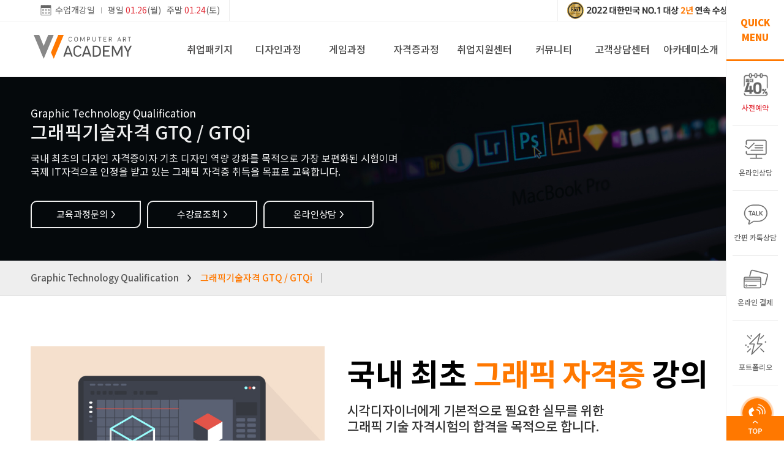

--- FILE ---
content_type: text/html
request_url: http://w-art.kr/license/subject.asp?gubun=L6&wl_type=GQ
body_size: 26612
content:

<!DOCTYPE html>
<html lang="">

<head>
	    <meta charset="utf-8">
	<title>더블유컴퓨터아트학원</title>


    <!--common meta tags -->
	<meta property="og:type" content="website">
	<meta property="og:title" content="더블유컴퓨터아트학원">
	<meta property="og:url" content="http://www.wcomputerart.com">
	<meta property="og:description" content="서울컴퓨터학원, 포토샵, 일러스트, 마야, 에펙, 웹툰, 게임, 컴활, 모스, OA자격증, 실무맞춤형교육, 취업연계시스템, 수강료&위치조회">
	<meta property="og:image" content="http://www.wcomputerart.com/img/basic/wacademy_og.jpg">
	<meta name="format-detection" content="telephone=no"/><!-- edge에서 전화번호 자동링크제거 -->
	<meta name="author" content="Your Name">
	<meta name="keywords" content="더블유컴퓨터아트학원, 더블유컴퓨터아트, w컴퓨터아트학원, w컴퓨터아트, 컴퓨터아카데미, 컴퓨터학원, 컴퓨터자격증학원, 국비지원컴퓨터학원, 포토샵학원, 캐드학원, 일러스트학원, 영상편집학원, CG학원, 유튜브학원, 마야학원, 웹디자인학원, MOS학원, 전산회계학원">
	<meta name="description" content="서울컴퓨터학원, 포토샵, 일러스트, 마야, 웹툰, 게임, 컴활 및 OA자격증, 실무맞춤형교육, 취업연계시스템">
	<meta name="viewport" content="width=device-width, initial-scale=1.0">
	<meta name="naver-site-verification" content="e2443052543cf9edf07d0f82b980ab36985fe22b" />
	<meta name="naver-site-verification" content="a4cf1870388d6ce3556ab029c348bbc29a74fa08" />


    <!--basic stylesheet-->
	<link rel="stylesheet" href="/css/swiper.min.css">
    <link rel="stylesheet" href="/css/owl.carousel.css">
    <link rel="stylesheet" href="/css/owl.theme.default.css">
    <link rel="stylesheet" href="/css/jquery.bxslider.css">
    <link rel="stylesheet" href="/css/animate.css">
    <link rel="stylesheet" href="/css/common.css">
	<link rel="stylesheet" href="/css/fixed_style.css">

    <!--basic script-->
    <script type="text/javascript" src="/js/jquery-3.3.1.min.js"></script>
	<script type="text/javascript" src="/js/swiper.min.js"></script>
    <script type="text/javascript" src="/js/owl.carousel.js"></script>
    <script type="text/javascript" src="/js/owl.autoplay.js"></script>
    <script type="text/javascript" src="/js/owl.navigation.js"></script>
    <script type="text/javascript" src="/js/jquery.bxslider.js"></script>
    <script type="text/javascript" src="/js/jquery.waypoints.min.js"></script>
    <!-- script type="text/javascript" src="/js/fixed.js"></script -->
    <script type="text/javascript" src="/js/animate.js"></script>


    <!--favicon-->
	<link rel="shortcut icon" type="image/x-icon" href="/img/basic/TITLE_BOOKMARK_ORANGE.ico">
	<link rel="apple-touch-icon" href="/img/basic/TITLE_BOOKMARK_ORANGE.png">
	<link rel="apple-touch-icon" href="/img/basic/TITLE_BOOKMARK_ORANGE.png" sizes="57x57">
	<link rel="apple-touch-icon" href="/img/basic/TITLE_BOOKMARK_ORANGE.png" sizes="60x60">
	<link rel="apple-touch-icon" href="/img/basic/TITLE_BOOKMARK_ORANGE.png" sizes="72x72">
	<link rel="apple-touch-icon" href="/img/basic/TITLE_BOOKMARK_ORANGE.png" sizes="76x76">
	<link rel="apple-touch-icon" href="/img/basic/TITLE_BOOKMARK_ORANGE.png" sizes="114x114">
	<link rel="apple-touch-icon" href="/img/basic/TITLE_BOOKMARK_ORANGE.png" sizes="120x120">
	<link rel="apple-touch-icon" href="/img/basic/TITLE_BOOKMARK_ORANGE.png" sizes="144x144">
	<link rel="apple-touch-icon" href="/img/basic/TITLE_BOOKMARK_ORANGE.png" sizes="152x152">
	<link rel="apple-touch-icon-precomposed" href="/img/basic/TITLE_BOOKMARK_ORANGE.png">
	<link rel="apple-touch-icon-precomposed" href="/img/basic/TITLE_BOOKMARK_ORANGE.png">
	<link rel="canonical" href="http://www.wcomputerart.com">
	
	<meta name="naver-site-verification" content="fdbcd9569c2fb374f1f02e8c5d17e4de99bd09c6" />
	
	<link rel="stylesheet" href="/css/style_2subject.css">

	<!-- 공통 적용 스크립트 , 모든 페이지에 노출되도록 설치. 단 전환페이지 설정값보다 항상 하단에 위치해야함 -->
<script type='text/javascript' src='//wcs.naver.net/wcslog.js'> </script>
<script type='text/javascript'>
if (!wcs_add) var wcs_add={};
wcs_add['wa'] = 's_852b54d194d';
if (!_nasa) var _nasa={};
wcs.inflow();
wcs_do(_nasa);
</script>
<!-- Smartlog -->
<script language='javascript' type='text/javascript'>
	var hpt_info={'_account':'UHPT-12658'};
	var smtg_sc = document.createElement('script');
	smtg_sc.type = 'text/javascript'; smtg_sc.async = true; smtg_sc.charset='utf-8';
	smtg_sc.src = ('https:' == document.location.protocol ? 'https://' : 'http://') + 'a19.smlog.co.kr/smart.js';
	var smtg_script = document.getElementsByTagName('script')[0]; smtg_script.parentNode.insertBefore(smtg_sc, smtg_script);
</script>
<noscript><img src='//a19.smlog.co.kr/smart_bda.php?_account=12658' style='display:none;width:0;height:0;' border='0'/></noscript>
<!-- Global site tag (gtag.js) - Google Ads: 741602057 -->
<script async src='https://www.googletagmanager.com/gtag/js?id=AW-741602057'></script>
<script>
  window.dataLayer = window.dataLayer || [];
  function gtag(){dataLayer.push(arguments);}
  gtag('js', new Date());
	gtag('config', 'AW-741602057');
</script>
<!-- Global site tag (gtag.js) - Google Analytics -->
<script async src='https://www.googletagmanager.com/gtag/js?id=UA-144579069-1'></script>
<script>
  window.dataLayer = window.dataLayer || [];
  function gtag(){dataLayer.push(arguments);}
  gtag('js', new Date());
	gtag('config', 'UA-144579069-1');
</script>
<!-- ADN Tracker[공통] start -->
<script type='text/javascript'>
var adn_param = adn_param || [];
adn_param.push([{
    ui:'101777',
    ut:'Home'
}]);
</script>
<script type='text/javascript' async src='//fin.rainbownine.net/js/adn_tags_1.0.0.js'></script>
<!-- ADN Tracker[공통] end -->
<!-- WIDERPLANET  SCRIPT START 2020.12.11 -->
<div id='wp_tg_cts' style='display:none;'></div>
<script type='text/javascript'>
var wptg_tagscript_vars = wptg_tagscript_vars || [];
wptg_tagscript_vars.push(
(function() {
	return {
		wp_hcuid:'',   /*고객넘버 등 Unique ID (ex. 로그인  ID, 고객넘버 등 )를 암호화하여 대입.
				*주의 : 로그인 하지 않은 사용자는 어떠한 값도 대입하지 않습니다.*/
		ti:'50836',	/*광고주 코드 */
		ty:'Home',	/*트래킹태그 타입 */
		device:'web',                /*디바이스 종류  (web 또는  mobile)*/
		
	};
}));
</script>
<script type='text/javascript' async src='//cdn-aitg.widerplanet.com/js/wp_astg_4.0.js'></script>
<!-- // WIDERPLANET  SCRIPT END 2020.12.11 -->
<script type='text/javascript' charset='UTF-8' src='//t1.daumcdn.net/adfit/static/kp.js'></script>
<script type='text/javascript'>
      kakaoPixel('2365849020431186652').pageView();
</script>

	<script>
		function frm_submit(frm){

			/*
			if(frm == "mainfrm"){
				if($("form#" + frm + " [name='w_subject']").is(":checked") == false){
					alert("수강하실 과정 한가지 이상을 선택해야 합니다.");
					$("form#" + frm + " [name='w_subject']").eq(0).focus();
					return;
				}
			}*/

			if($("form#" + frm + " [name='w_site']").is(":checked") == false){
				alert("지점을 선택해야 합니다.");
				$("form#" + frm + " [name='w_site']").eq(0).focus();
				return;
			}

			if($("form#" + frm + " [name='w_name']").val() == ""){
				alert("이름을 입력해주세요.");
				$("form#" + frm + " [name='w_name']").focus();
				return;
			}

			if($("form#" + frm + " [name='w_hphone2']").val() == ""){
				alert("휴대폰 번호를 입력해주세요~");
				$("form#" + frm + " [name='w_hphone2']").focus();
				return;
			} else {
				for( var mXi = 0; mXi < $("form#" + frm + " [name='w_hphone2']").val().length; mXi++ ) {

					if(frm == "mainfrm"){
						if( document.mainfrm.w_hphone2.value.charAt( mXi ) != '' + parseInt( document.mainfrm.w_hphone2.value.charAt( mXi ) ) + '' ) {
							alert ("숫자로만 입력하여 주세요.");
							$("form#" + frm + " [name='w_hphone2']").val("");
							$("form#" + frm + " [name='w_hphone2']").focus();
							return;
						}
					} else {
						if( document.topfrm.w_hphone2.value.charAt( mXi ) != '' + parseInt( document.topfrm.w_hphone2.value.charAt( mXi ) ) + '' ) {
							alert ("숫자로만 입력하여 주세요.");
							$("form#" + frm + " [name='w_hphone2']").val("");
							$("form#" + frm + " [name='w_hphone2']").focus();
							return;
						}

					}
				}
			}

			if($("form#" + frm + " [name='w_hphone2']").val().length <= 2){
				alert("정확한 휴대폰 번호를 입력해주세요~");
				$("form#" + frm + " [name='w_hphone2']").focus();
				return;
			}

			if($("form#" + frm + " [name='w_hphone3']").val() == ""){
				alert("휴대폰 번호를 입력해주세요~");
				$("form#" + frm + " [name='w_hphone3']").focus();
				return;
			} else {
				for( var mXi = 0; mXi < $("form#" + frm + " [name='w_hphone3']").val().length; mXi++ ) {

					if(frm == "mainfrm"){
						if( document.mainfrm.w_hphone3.value.charAt( mXi ) != '' + parseInt( document.mainfrm.w_hphone3.value.charAt( mXi ) ) + '' ) {
							alert ("숫자로만 입력하여 주세요.");
							$("form#" + frm + " [name='w_hphone3']").val("");
							$("form#" + frm + " [name='w_hphone3']").focus();
							return;
						}
					} else {
						if( document.topfrm.w_hphone3.value.charAt( mXi ) != '' + parseInt( document.topfrm.w_hphone3.value.charAt( mXi ) ) + '' ) {
							alert ("숫자로만 입력하여 주세요.");
							$("form#" + frm + " [name='w_hphone3']").val("");
							$("form#" + frm + " [name='w_hphone3']").focus();
							return;
						}

					}
				}
			}

			if($("form#" + frm + " [name='w_hphone3']").val().length != 4){
				alert("정확한 휴대폰 번호를 입력해주세요~");
				$("form#" + frm + " [name='w_hphone3']").focus();
				return;
			}

			if(frm == "mainfrm"){
				if($("form#" + frm + " [name='agr1']:checked").val() == undefined){
					alert("개인정보취급방침을 동의해주세요.");
					$("form#" + frm + " [name='agr1']").focus();
					return;
				}
			}


			$("form#" + frm).submit();
		}

		function click_history(cpg, ctp, cimg, ccon){
			$.ajax({
				type : "POST",
				url : "/main_history_ajax.asp",
				timeout : 20000,
				data : 'h_gubun=pc&cpg=' + cpg + '&ctp=' + ctp + '&cimg=' + cimg + '&ccon=' + ccon + '&h_path=/license/subject.asp',
				contentType : "application/x-www-form-urlencoded; charset=UTF-8",
				error : function(request, status, error){
					//alert("code : " + request.status + "\r\nmessage : " + request.responseText);
				},
				success : function(response, status, request){
					//$("ul#incruit_list").html(request.responseText);
					//alert("s");
				}
			});
		}

		$(document).on("click",'input[type="checkbox"][name="w_site"]',function(){
			//체크 상태인 경우
			if ($(this).prop('checked')) {
				$('input[type="checkbox"][name="w_site"]').prop('checked', false); //선택되어있던 요소 체크해제
				$(this).prop('checked', true); //현재 선택한 요소 체크
			}
		});
	</script>
</head>

<body>
	<!------ H E A D E R  &  N A V I G A T I O N ------>
	<header>
	    
<div class="h_top">
    <div class="Wrapper">
        <!-- 지점선택 Tab -->
        <div class="branchTab">
            <ul class="branchList">
				
            </ul>
        </div>

        <!-- 개강일 좌측고청 -->
        <div class="classInfo clear">
	        <div class="classInfoIcn"></div>
	        <div class="classInfoTxt">
		        수업개강일<span class="divider"></span>평일 <span class="red2">01.26</span>(월) &nbsp; 주말 <span class="red2">01.24</span>(토)
	        </div>
        </div>
        <!-- 개강일 슬라이더
        <div class="slideBnr swiper-container">
            <div class="swiper-wrapper">
                <div class="classInfo clear swiper-slide">
                    <div class="classInfoIcn"></div>
	                <div class="classInfoTxt">
				        수업개강일<span class="divider"></span>평일 <span class="red2">1.18</span>(월) &nbsp; 주말 <span class="red2">1.16</span>(토)
	                </div>
	            </div>
	            <div class="classInfo clear swiper-slide">
                    <div class="classInfoIcn"></div>
	                <div class="classInfoTxt">
				        2021 대한민국 브랜드어워드 <span class="orange">아카데미 부문</span> 수상!
	                </div>
	            </div>
	        </div>
            <div class="swiper-button-next"></div>
            <div class="swiper-button-prev"></div>
	    </div> -->

	    <!-- 센터 스몰 blink 텍스트배너
	    <div class="centerBnr clear">
            <a href="/cscenter/inquiry_simple.asp" onclick="click_history('main','topmenu','탑메뉴','비대면상담강의신청');">
                <div class="iconBanner"></div>
	            <div class="txtBanner">비대면상담 및 강의 신청하기 !</div>
	        </a>
	    </div> -->
	    <!-- 우측 스몰 이미지배너 고정
	    <div class="smBanner"><a><img src="/img/basic/mos_bnrsm.svg" alt="모스시험YBM공식지정센터"/></a></div> -->

	    <!-- 우측 스몰 이미지배너 슬라이더 -->
	    <div class="smBanner slideBnr swiper-container">
	    	<ul class="imgInfo swiper-wrapper">
	    		<li class="swiper-slide"><a><img src="/img/basic/bnrsm01_mos.svg" alt="모스시험YBM공식지정센터"/></a></li>
	    		<li class="swiper-slide"><a href="/community/event_view.asp?idx=107&page=1" onclick="click_history('main','smbanner','스몰배너','브랜드어워드');"><img src="/img/basic/bnrsm02_award22.svg" alt="2022브랜드어워드"/></a></li>
	    	</ul>
	    	<!-- Add Arrows -->
            <div class="swiper-button-next"></div>
            <div class="swiper-button-prev"></div>
	    </div>

	    <script>
			// TOPMENU > SMALL BANNER SLIDER --- js파일에서 충돌남
			var swiper = new Swiper('.slideBnr', {
				slidesPerView: 1,
				loop: true,
				direction: 'vertical',
				speed: 800,
				autoplay: {
					delay: 3000,
					disableOnInteraction: false,
				},
				navigation: {
					nextEl: '.swiper-button-next',
					prevEl: '.swiper-button-prev',
				},
			});
		</script>

    </div>
</div>
<div class="h_bot">
    <div class="Wrapper">
        <h1><a class="logo" href="http://www.w-art.kr/" onclick="click_history('main','topmenu','탑메뉴','더블유아카데미로고');"><img src="/img/basic/TITLE_LOGO_ORANGE.svg" alt="더블유아카데미로고"/></a></h1>
	    <nav class="MenuTabs">
	        <ul class="gnbMenu menu8"><!-- 6분할일 경우 class="menu7" 삭제 -->
	            <li><a class="menu blink gnb04" href="/cscenter/inquiry_package.asp" onclick="click_history('main','topmenu','탑메뉴-대','취업패키지');"><em></em>취업패키지</a></li>
	            <li><a class="menu gnb00" href="/design/course_design.asp" onclick="click_history('main','topmenu','탑메뉴-대','디자인과정');"><em class="gnbhv00"></em>디자인과정</a></li>
	            <li><a class="menu gnb02" href="/game/course_game.asp" onclick="click_history('main','topmenu','탑메뉴-대','게임과정');"><em></em>게임과정</a></li>
	            <li><a class="menu gnb01" href="/license/course_license.asp" onclick="click_history('main','topmenu','탑메뉴-대','자격증과정');"><em></em>자격증과정</a></li>
	            <li><a class="menu gnb07" href="/employ/employ_status.asp" onclick="click_history('main','topmenu','탑메뉴-대','취업지원센터');"><em></em>취업지원센터</a></li>
	            <li><a class="menu gnb03" href="/community/event_view.asp?idx=181&page=1" onclick="click_history('main','topmenu','탑메뉴-대','커뮤니티');"><em></em>커뮤니티</a></li>
	            <li><a class="menu gnb05" href="/cscenter/inquiry_tuition.asp" onclick="click_history('main','topmenu','탑메뉴-대','고객상담센터');"><em></em>고객상담센터</a></li>
	            <li><a class="menu gnb06" href="/academy/about.asp" onclick="click_history('main','topmenu','탑메뉴-대','아카데미소개');"><em></em>아카데미소개</a></li>
	        </ul>
	        <div class="innerMenu">
                <div class="innerWrap">
                    <!------ 취업패키지 INNER MENU ------>
                    <div class="innerM lnb04">
                        <div class="lnbWrap">
                            <div class="inInfo">
                                <h2><span>실력도 더블 취업도 더블</span>수강료조회</h2>
                                <div class="goBtn">
                                    <a href="/cscenter/inquiry_tuition.asp" onclick="click_history('main','topmenu','탑메뉴-서브','취업지원센터-수강료조회');">바로가기 <span class="btnArrow">&gt;</span></a>
                                </div>
                                <div class="infoTel"><span>수강상담문의</span>02-745-2187 </div>
                            </div>
                            <div class="gnb2Dep">
                                <ul class="lnb">
	                                <li><a href="/cscenter/inquiry_package.asp" onclick="click_history('main','topmenu','탑메뉴-서브','취업패키지-전체보기');">취업패키지 전체보기</a></li>
	                                <li><a href="/cscenter/inquiry_package.asp#package_eco" onclick="click_history('main','topmenu','탑메뉴-서브','취업패키지-ECO패키지');">취업 ECO패키지</a></li>
	                                <li><a href="/cscenter/inquiry_package.asp#package_basic" onclick="click_history('main','topmenu','탑메뉴-서브','취업패키지-BASIC패키지');">취업 BASIC패키지</a></li>
	                                <li><a href="/cscenter/inquiry_package.asp#package_royal" onclick="click_history('main','topmenu','탑메뉴-서브','취업패키지-ROYAL패키지');">취업 ROYAL패키지</a></li>
	                                <!--<li><a href="">취업센터소개</a></li>-->
                                </ul>
                            </div>
                            <div class="inEvt full">
                                <div class="evtCnt evt05"><a href="/cscenter/inquiry_package.asp" onclick="click_history('main','topmenu','탑메뉴-서브','커뮤니티-취업패키지이미지버튼');"><img src="/img/basic/HEADER_inner_FULLevt05.jpg"></a></div>
                            </div>
                        </div>
                    </div>
                    <!------ 디자인과정 INNER MENU ------>
                    <div class="innerM lnb00">
                        <div class="lnbWrap">
                            <div class="inInfo">
                                <h2><span>실력도 더블 취업도 더블</span>수강료조회</h2>
                                <div class="goBtn">
                                    <a href="/cscenter/inquiry_tuition.asp" onclick="click_history('main','topmenu','탑메뉴-서브','디자인과정-수강료조회');">바로가기 <span class="btnArrow">&gt;</span></a>
                                </div>
                                <div class="infoTel"><span>수강상담문의</span>02-745-2187 </div>
                            </div>
                            <div class="gnb2Dep">
                                <ul class="lnb">
	                                <li><a href="/design/subject.asp?gubun=D1&wl_type=BD" onclick="click_history('main','topmenu','탑메뉴-서브','디자인과정-광고/편집디자인');">광고/편집디자인</a></li>
	                                <li><a href="/design/subject.asp?gubun=D2&wl_type=EF" onclick="click_history('main','topmenu','탑메뉴-서브','디자인과정-모션/영상디자인');">모션/영상디자인</a></li>
	                                <li><a href="/design/subject.asp?gubun=D3&wl_type=MA" onclick="click_history('main','topmenu','탑메뉴-서브','디자인과정-마야/CG');">마야/CG</a></li>
	                                <li><a href="/design/subject.asp?gubun=D4&wl_type=PR" onclick="click_history('main','topmenu','탑메뉴-서브','디자인과정-유튜브크리에이터');">유튜브 크리에이터</a></li>
	                                <li><a href="/design/subject.asp?gubun=D5&wl_type=DD" onclick="click_history('main','topmenu','탑메뉴-서브','디자인과정-웹툰/시나리오');">웹툰/시나리오</a></li>
	                                <li><a href="/design/subject.asp?gubun=D7&wl_type=SK" onclick="click_history('main','topmenu','탑메뉴-서브','디자인과정-건축/인테리어');">건축/인테리어</a></li>
	                                <li><a href="/design/subject.asp?gubun=D6&wl_type=HC" onclick="click_history('main','topmenu','탑메뉴-서브','디자인과정-웹디자인/퍼블리싱');">웹디자인/퍼블리싱</a></li>
	                                <li><a href="/design/subject.asp?gubun=D8&wl_type=CC" onclick="click_history('main','topmenu','탑메뉴-서브','디자인과정-프로그래밍');">프로그래밍</a></li>
	                            </ul>
                            </div>
                            <div class="inEvt">
                                <div class="evtTit">
                                <a href="/design/course_skillup.asp" onclick="click_history('main','topmenu','탑메뉴-서브','디자인과정-단과과정로고');">
                                    <div class="evtTit_Wrap">
                                        <div class="evtTit_icn evt01"></div>
                                        <div class="evtTit_txt">
                                            단과과정<span>SKILL UP</span>
                                        </div>
                                    </div>
                                </a>
                                </div>
                                <div class="evtCnt">
                                    <ul class="simpleSubject lnb">
                                        <li><a href="/design/subject_skillup.asp?gubun=S1&wl_type=P" onclick="click_history('main','topmenu','탑메뉴-서브','단과과정-포토샵');">포토샵</a></li>
                                        <li><a href="/design/subject_skillup.asp?gubun=S2&wl_type=I" onclick="click_history('main','topmenu','탑메뉴-서브','단과과정-일러스트');">일러스트</a></li>
                                        <li><a href="/design/subject_skillup.asp?gubun=S3&wl_type=EF" onclick="click_history('main','topmenu','탑메뉴-서브','단과과정-에프터이펙트');">에프터이펙트</a></li>
                                        <li><a href="/design/subject_skillup.asp?gubun=S4&wl_type=4D" onclick="click_history('main','topmenu','탑메뉴-서브','단과과정-시네마4D');">시네마4D</a></li>
                                        <li><a href="/design/subject_skillup.asp?gubun=S5&wl_type=MA" onclick="click_history('main','topmenu','탑메뉴-서브','단과과정-마야');">마야</a></li>
                                        <li><a href="/design/subject_skillup.asp?gubun=S6&wl_type=VX" onclick="click_history('main','topmenu','탑메뉴-서브','단과과정-VFX');">VFX</a></li>
                                        <li><a href="/design/subject_skillup_simple.asp?gubun=S14&wl_type=CC" onclick="click_history('main','topmenu','탑메뉴-서브','단과과정-c언어');">c언어</a></li>
                                        <li><a href="/design/subject_skillup.asp?gubun=S15&wl_type=HC" onclick="click_history('main','topmenu','탑메뉴-서브','단과과정-HTML/CSS');">HTML/CSS</a></li>
                                    </ul>
                                    <ul class="simpleSubject lnb">
                                        <li><a href="/design/subject_skillup.asp?gubun=S7&wl_type=DD" onclick="click_history('main','topmenu','탑메뉴-서브','단과과정-디지털드로잉');">디지털드로잉</a></li>
                                        <li><a href="/design/subject_skillup.asp?gubun=S8&wl_type=2C" onclick="click_history('main','topmenu','탑메뉴-서브','단과과정-게임원화과정');">게임원화과정</a></li>
                                        <li><a href="/design/subject_skillup.asp?gubun=S9&wl_type=SK" onclick="click_history('main','topmenu','탑메뉴-서브','단과과정-제도/스케치');">제도/스케치</a></li>
                                        <li><a href="/design/subject_skillup.asp?gubun=S10&wl_type=AC" onclick="click_history('main','topmenu','탑메뉴-서브','단과과정-AUTO CAD');">AUTO CAD</a></li>
                                        <li><a href="/design/subject_skillup.asp?gubun=S11&wl_type=3M" onclick="click_history('main','topmenu','탑메뉴-서브','단과과정-3D MAX');">3D MAX</a></li>
                                        <li><a href="/design/subject_skillup.asp?gubun=S12&wl_type=RH" onclick="click_history('main','topmenu','탑메뉴-서브','단과과정-라이노');">라이노</a></li>
                                        <li><a href="/design/subject_skillup_simple.asp?gubun=S13&wl_type=JA" onclick="click_history('main','topmenu','탑메뉴-서브','단과과정-JAVA');">JAVA</a></li>
                                        <li><a href="/design/subject_skillup_simple.asp?gubun=S16&wl_type=PY" onclick="click_history('main','topmenu','탑메뉴-서브','단과과정-파이썬');">파이썬</a></li>
                                    </ul>
                                </div>
                            </div>
                        </div>
                    </div>
                    <!------ 자격증과정 INNER MENU ------>
                    <div class="innerM lnb01">
                        <div class="lnbWrap">
                            <div class="inInfo">
                                <h2><span>실력도 더블 취업도 더블</span>수강료조회</h2>
                                <div class="goBtn">
                                    <a href="/cscenter/inquiry_tuition.asp" onclick="click_history('main','topmenu','탑메뉴-서브','자격증과정-수강료조회');">바로가기 <span class="btnArrow">&gt;</span></a>
                                </div>
                                <div class="infoTel"><span>수강상담문의</span>02-745-2187 </div>
                            </div>
                            <div class="gnb2Dep">
                                <ul class="lnb">
									<li><a href="/license/subject.asp?gubun=L2&wl_type=CL" onclick="click_history('main','topmenu','탑메뉴-서브','자격증과정-컴퓨터활용능력 1급 / 2급');">컴퓨터활용능력 1급 / 2급</a></li>
<!--                                   	<li><a href="/license/subject.asp?gubun=L9&wl_type=ea" onclick="click_history('main','topmenu','탑메뉴-서브','전산세무회계');">전산회계 1급 / 세무 2급</a></li>-->
                                    <li><a href="/license/subject.asp?gubun=L1&wl_type=MS" onclick="click_history('main','topmenu','탑메뉴-서브','자격증과정-MOS(모스)2016');">MOS(모스)2016</a></li>
	                                <li><a href="/license/subject.asp?gubun=L7&wl_type=GL" onclick="click_history('main','topmenu','탑메뉴-서브','자격증과정-컴퓨터그래픽스운용기능사');">컴퓨터그래픽스운용기능사</a></li>
	                                <li><a href="/license/subject.asp?gubun=L8&wl_type=LS" onclick="click_history('main','topmenu','탑메뉴-서브','자격증과정-컬러리스트 기사/산업기사');">컬러리스트 기사/산업기사</a></li>
	                                <li><a href="/license/subject.asp?gubun=L6&wl_type=GQ" onclick="click_history('main','topmenu','탑메뉴-서브','자격증과정-그래픽기술자격 GTQ/GTQi');">그래픽기술자격 GTQ/GTQi</a></li>
	                                <li><a href="/license/subject.asp?gubun=L4&wl_type=AD" onclick="click_history('main','topmenu','탑메뉴-서브','자격증과정-전산응용건축제도기능사');">전산응용건축제도기능사</a></li>
	                                <li><a href="/license/subject.asp?gubun=L3&wl_type=CT" onclick="click_history('main','topmenu','탑메뉴-서브','자격증과정-CAT 1급 / 2급');">CAT 1급 / 2급 (구ATC)</a></li>
	                                <li><a href="/license/subject.asp?gubun=L5&wl_type=WD" onclick="click_history('main','topmenu','탑메뉴-서브','자격증과정-실내건축기사/산업기사/기능사');">실내건축기사/산업기사/기능사</a></li>
                                </ul>
                            </div>
                            <div class="inEvt">
                                <div class="evtTit">
                                <a href="/design/course_skillup.asp" onclick="click_history('main','topmenu','탑메뉴-서브','자격증과정-단과과정로고');">
                                    <div class="evtTit_Wrap">
                                    <div class="evtTit_icn evt01"></div>
                                    <div class="evtTit_txt">
                                        단과과정<span>SKILL UP</span>
                                    </div>
                                    </div>
                                </a>
                                </div>
                                <div class="evtCnt">
                                    <ul class="simpleSubject lnb">
                                        <li><a href="/design/subject_skillup.asp?gubun=S1&wl_type=P" onclick="click_history('main','topmenu','탑메뉴-서브','단과과정-포토샵');">포토샵</a></li>
                                        <li><a href="/design/subject_skillup.asp?gubun=S2&wl_type=I" onclick="click_history('main','topmenu','탑메뉴-서브','단과과정-일러스트');">일러스트</a></li>
                                        <li><a href="/design/subject_skillup.asp?gubun=S3&wl_type=EF" onclick="click_history('main','topmenu','탑메뉴-서브','단과과정-에프터이펙트');">에프터이펙트</a></li>
                                        <li><a href="/design/subject_skillup.asp?gubun=S4&wl_type=4D" onclick="click_history('main','topmenu','탑메뉴-서브','단과과정-시네마4D');">시네마4D</a></li>
                                        <li><a href="/design/subject_skillup.asp?gubun=S5&wl_type=MA" onclick="click_history('main','topmenu','탑메뉴-서브','단과과정-마야');">마야</a></li>
                                        <li><a href="/design/subject_skillup.asp?gubun=S6&wl_type=VX" onclick="click_history('main','topmenu','탑메뉴-서브','단과과정-VFX');">VFX</a></li>
                                        <li><a href="/design/subject_skillup_simple.asp?gubun=S14&wl_type=CC" onclick="click_history('main','topmenu','탑메뉴-서브','단과과정-c언어');">c언어</a></li>
                                        <li><a href="/design/subject_skillup.asp?gubun=S15&wl_type=HC" onclick="click_history('main','topmenu','탑메뉴-서브','단과과정-HTML/CSS');">HTML/CSS</a></li>
                                    </ul>
                                    <ul class="simpleSubject lnb">
                                        <li><a href="/design/subject_skillup.asp?gubun=S7&wl_type=DD" onclick="click_history('main','topmenu','탑메뉴-서브','단과과정-디지털드로잉');">디지털드로잉</a></li>
                                        <li><a href="/design/subject_skillup.asp?gubun=S8&wl_type=2C" onclick="click_history('main','topmenu','탑메뉴-서브','단과과정-게임원화과정');">게임원화과정</a></li>
                                        <li><a href="/design/subject_skillup.asp?gubun=S9&wl_type=SK" onclick="click_history('main','topmenu','탑메뉴-서브','단과과정-제도/스케치');">제도/스케치</a></li>
                                        <li><a href="/design/subject_skillup.asp?gubun=S10&wl_type=AC" onclick="click_history('main','topmenu','탑메뉴-서브','단과과정-AUTO CAD');">AUTO CAD</a></li>
                                        <li><a href="/design/subject_skillup.asp?gubun=S11&wl_type=3M" onclick="click_history('main','topmenu','탑메뉴-서브','단과과정-3D MAX');">3D MAX</a></li>
                                        <li><a href="/design/subject_skillup.asp?gubun=S12&wl_type=RH" onclick="click_history('main','topmenu','탑메뉴-서브','단과과정-라이노');">라이노</a></li>
                                        <li><a href="/design/subject_skillup_simple.asp?gubun=S13&wl_type=JA" onclick="click_history('main','topmenu','탑메뉴-서브','단과과정-JAVA');">JAVA</a></li>
                                        <li><a href="/design/subject_skillup_simple.asp?gubun=S16&wl_type=PY" onclick="click_history('main','topmenu','탑메뉴-서브','단과과정-파이썬');">파이썬</a></li>
                                    </ul>
                                </div>
                            </div>
                        </div>
                    </div>
                    <!------ 게임과정 INNER MENU ------>
                    <div class="innerM lnb02">
                        <div class="lnbWrap">
                            <div class="inInfo">
                                <h2><span>실력도 더블 취업도 더블</span>수강료조회</h2>
                                <div class="goBtn">
                                    <a href="/cscenter/inquiry_tuition.asp" onclick="click_history('main','topmenu','탑메뉴-서브','게임과정-수강료조회');">바로가기 <span class="btnArrow">&gt;</span></a>
                                </div>
                                <div class="infoTel"><span>수강상담문의</span>02-745-2187 </div>
                            </div>
                            <div class="gnb2Dep">
                                <ul class="lnb">
	                                <li><a href="/game/subject.asp?gubun=G2&wl_type=GA" onclick="click_history('main','topmenu','탑메뉴-서브','게임과정-게임아트웍');">게임아트웍</a></li>
									<li><a href="/game/subject.asp?gubun=G3&wl_type=2C" onclick="click_history('main','topmenu','탑메뉴-서브','게임과정-게임원화');">게임원화</a></li>
									<li><a href="/game/subject.asp?gubun=G4&wl_type=GG" onclick="click_history('main','topmenu','탑메뉴-서브','게임과정-게임3D그래픽');">게임3D그래픽</a></li>
									<li><a href="/game/subject.asp?gubun=G1&wl_type=GP" onclick="click_history('main','topmenu','탑메뉴-서브','게임과정-게임기획');">게임기획</a></li>
									<li><a href="/game/subject.asp?gubun=G6&wl_type=CC" onclick="click_history('main','topmenu','탑메뉴-서브','게임과정-게임프로그래밍');">게임프로그래밍</a></li>
<!--	                                <li><a href="/game/subject.asp?gubun=G5&wl_type=DD" onclick="click_history('main','topmenu','탑메뉴-서브','게임과정-웹툰/시나리오');">웹툰/시나리오</a></li>-->
	                            </ul>
                            </div>
                            <!--<div class="inEvt">
                                <div class="evtTit">
                                <a href="">
                                    <div class="evtTit_Wrap">
                                        <div class="evtTit_icn bg evt03"></div>
                                        <div class="evtTit_txt bg">
                                            게임기획과정 런칭기념<span>게임과정 <span class="orange">무조건 40%</span> 할인</span>
                                        </div>
                                    </div>
                                </a>
                                </div>
                                <div class="evtCnt">
                                    <ul class="evtBtnWrap">
                                        <li><a href="">게임아카데미 사이트 <span class="btnArrow">&gt;</span></a></li>
                                        <li><a href="">게임기획과정 수업과정 <span class="btnArrow">&gt;</span></a></li>
                                        <li><a href="">게임학과 수강문의 <span class="btnArrow">&gt;</span></a></li>
                                    </ul>
                                </div>
                            </div>-->
                             <div class="inEvt">
                                <div class="evtTit">
<!--                                <a href="/design/course_skillup.asp" onclick="click_history('main','topmenu','탑메뉴-서브','자격증과정-단과과정로고');">-->
                                    <div class="evtTit_Wrap">
                                    <div class="evtTit_icn evt01"></div>
                                    <div class="evtTit_txt">
                                        단과과정<span>SKILL UP</span>
                                    </div>
                                    </div>
                                </a>
                                </div>
                                <div class="evtCnt">
                                    <ul class="simpleSubject lnb">
                                        <li><a href="/game/subject.asp?gubun=G2&wl_type=P" onclick="click_history('main','topmenu','탑메뉴-서브','게임과정-게임 포토샵');">게임 포토샵</a></li>
                                        <li><a href="/game/subject.asp?gubun=G3&wl_type=2C" onclick="click_history('main','topmenu','탑메뉴-서브','게임과정-게임원화(캐릭터)');">게임원화(캐릭터)</a></li>
                                        <li><a href="/game/subject.asp?gubun=G3&wl_type=2B" onclick="click_history('main','topmenu','탑메뉴-서브','게임과정-게임원화(배경)');">게임원화(배경)</a></li>
                                        <li><a href="/game/subject.asp?gubun=G4&wl_type=DD" onclick="click_history('main','topmenu','탑메뉴-서브','게임과정-디지털드로잉');">디지털드로잉</a></li>
                                        <li><a href="/game/subject.asp?gubun=G4&wl_type=GG" onclick="click_history('main','topmenu','탑메뉴-서브','게임과정-게임3DMAX');">게임 3D MAX</a></li>
                                    </ul>
                                    <ul class="simpleSubject lnb">
                                        <li><a href="/game/subject.asp?gubun=G4&wl_type=GB" onclick="click_history('main','topmenu','탑메뉴-서브','게임과정-지브러쉬');">지브러쉬</a></li>
                                        <li><a href="/game/subject.asp?gubun=G4&wl_type=SS"  onclick="click_history('main','topmenu','탑메뉴-서브','게임과정-서브스턴스페인터');">서브스턴스페인터</a></li>
                                        <li><a href="/game/subject.asp?gubun=G1&wl_type=GP" onclick="click_history('main','topmenu','탑메뉴-서브','게임과정-게임기획');">게임기획</a></li>
                                        <li><a href="/game/subject.asp?gubun=G6&wl_type=CC" onclick="click_history('main','topmenu','탑메뉴-서브','게임과정-c언어');">c언어</a></li><li><a href="/game/subject.asp?gubun=G6&wl_type=JA" onclick="click_history('main','topmenu','탑메뉴-서브','게임과정-JAVA');">JAVA</a></li><li><a href="/game/subject.asp?gubun=G6&wl_type=PY" onclick="click_history('main','topmenu','탑메뉴-서브','게임과정-파이썬');">파이썬</a></li>
                                    </ul>
                                </div>
                            </div>
                        </div>
                    </div>
                    <!------ 커뮤니티 INNER MENU ------>
                    <div class="innerM lnb03">
                        <div class="lnbWrap">
                            <div class="inInfo">
                                <h2><span>실력도 더블 취업도 더블</span>수강료조회</h2>
                                <div class="goBtn">
                                    <a href="/cscenter/inquiry_tuition.asp" onclick="click_history('main','topmenu','탑메뉴-서브','커뮤니티-수강료조회');">바로가기 <span class="btnArrow">&gt;</span></a>
                                </div>
                                <div class="infoTel"><span>수강상담문의</span>02-745-2187 </div>
                            </div>
                            <div class="inEvt full inverse">
                                <div class="evtCnt evt04"><a href="/community/review.asp" onclick="click_history('main','topmenu','탑메뉴-서브','커뮤니티-수강생후기이미지버튼');"><img src="/img/basic/HEADER_inner_FULLevt04.jpg"></a></div>
                            </div>
                            <div class="gnb2Dep inverse">
                                <ul class="lnb">
	                                <li><a href="/community/event_view.asp?idx=185&page=1" onclick="click_history('main','topmenu','탑메뉴-서브','커뮤니티-이달의혜택');">이달의 혜택</a></li>
	                                <li><a href="/community/event_list.asp" onclick="click_history('main','topmenu','탑메뉴-서브','커뮤니티-공지사항');">더블유 공지사항</a></li>
	                                <li><a href="/community/review.asp" onclick="click_history('main','topmenu','탑메뉴-서브','커뮤니티-수강생후기');">수강생 후기</a></li>
	                                <li><a href="/community/interview.asp" onclick="click_history('main','topmenu','탑메뉴-서브','커뮤니티-수강생인터뷰');">수강생 인터뷰</a></li>
	                                <li><a href="/community/portfolio.asp" onclick="click_history('main','topmenu','탑메뉴-서브','커뮤니티-포트폴리오');">포트폴리오</a></li>
	                                <!--<li><a href="/employ/employ_incruit.asp" onclick="click_history('main','topmenu','탑메뉴-서브','커뮤니티-취업지원센터');">취업지원센터</a></li>-->
	                            </ul>
                            </div>
                        </div>
                    </div>

                    <!------ 취업지원센터 INNER MENU ------>
                    <div class="innerM lnb07">
                        <div class="lnbWrap">
                            <div class="inInfo">
                                <h2><span>실력도 더블 취업도 더블</span>수강료조회</h2>
                                <div class="goBtn">
                                    <a href="/cscenter/inquiry_tuition.asp" onclick="click_history('main','topmenu','탑메뉴-서브','취업지원센터-수강료조회');">바로가기 <span class="btnArrow">&gt;</span></a>
                                </div>
                                <div class="infoTel"><span>수강상담문의</span>02-745-2187 </div>
                            </div>
                            <div class="inEvt full inverse">
                                <div class="evtCnt evt05"><a href="/employ/employ_incruit.asp" onclick="click_history('main','topmenu','탑메뉴-서브','커뮤니티-채용정보이미지버튼');"><img src="/img/basic/HEADER_inner_FULLevt05.jpg"></a></div>
                            </div>
                            <div class="gnb2Dep inverse">
                                <ul class="lnb">
	                                <li><a href="/employ/employ_status.asp" onclick="click_history('main','topmenu','탑메뉴-서브','취업지원-취업현황');">더블유 취업현황</a></li>
	                                <!--<li><a href="/employ/employ_interview.asp" onclick="click_history('main','topmenu','탑메뉴-서브','취업지원-취업인터뷰');">수료생 취업인터뷰</a></li>-->
	                                <li><a href="/employ/employ_story.asp" onclick="click_history('main','topmenu','탑메뉴-서브','취업지원-취업지원STORY');">취업지원 STORY</a></li>
	                                <li><a href="/employ/employ_incruit.asp" onclick="click_history('main','topmenu','탑메뉴-서브','취업지원-채용정보');">채용정보 공유</a></li>
	                                <!--<li><a href="">취업센터소개</a></li>-->
                                </ul>
                            </div>
                        </div>
                    </div>

                    <!------ 고객상담센터 INNER MENU ------>
                    <div class="innerM lnb05">
                        <div class="lnbWrap">
                            <div class="inInfo">
                                <h2><span>실력도 더블 취업도 더블</span>수강료조회</h2>
                                <div class="goBtn">
                                    <a href="/cscenter/inquiry_tuition.asp" onclick="click_history('main','topmenu','탑메뉴-서브','고객상담센터-수강료조회');">바로가기 <span class="btnArrow">&gt;</span></a>
                                </div>
                                <div class="infoTel"><span>수강상담문의</span>02-745-2187 </div>
                            </div>
                            <div class="inEvt full inverse">
                                <div class="evtCnt evt06"><a href="/landing/mycustom.asp" onclick="click_history('main','topmenu','탑메뉴-서브','고객상담센터-맞춤과정찾기이미지버튼');"><img src="/img/basic/HEADER_inner_FULLevt06.jpg"></a></div>
                            </div>
                            <div class="gnb2Dep inverse">
                                <ul class="lnb">
	                                <!--li><a href="/cscenter/inquiry_simple.asp" onclick="click_history('main','topmenu','탑메뉴-서브','고객상담센터-간편상담');">간편상담</a></li-->
	                                <li><a href="/landing/mycustom.asp" onclick="click_history('main','topmenu','탑메뉴-서브','고객상담센터-맞춤과정찾기');">맞춤과정찾기</a></li>
	                                <li><a href="/cscenter/inquiry_tuition.asp" onclick="click_history('main','topmenu','탑메뉴-서브','고객상담센터-사전예약');">사전예약</a></li>
	                                <li><a href="/cscenter/inquiry_online.asp" onclick="click_history('main','topmenu','탑메뉴-서브','고객상담센터-온라인상담');">온라인상담</a></li>
	                                <li><a href="/cscenter/inquiry_kakao.asp" onclick="click_history('main','topmenu','탑메뉴-서브','고객상담센터-간편카톡상담');">간편 카톡상담</a></li>
	                                <li><a href="https://www.wcomputerart.com/cscenter/inquiry_payment.asp" onclick="click_history('main','topmenu','탑메뉴-서브','고객상담센터-온라인결제');">온라인 결제</a></li>
	                            </ul>
                            </div>
                        </div>
                    </div>
                    <!------ 아카데미소개 INNER MENU ------>
                    <div class="innerM lnb06">
                        <div class="lnbWrap">
                            <div class="inInfo">
                                <h2><span>실력도 더블 취업도 더블</span>수강료조회</h2>
                                <div class="goBtn">
                                    <a href="/cscenter/inquiry_tuition.asp" onclick="click_history('main','topmenu','탑메뉴-서브','아카데미소개-수강료조회');">바로가기 <span class="btnArrow">&gt;</span></a>
                                </div>
                                <div class="infoTel"><span>수강상담문의</span>02-745-2187 </div>
                            </div>
                            <div class="inEvt full inverse">
                                <div class="evtCnt evt07"><a href="/academy/about.asp" onclick="click_history('main','topmenu','탑메뉴-서브','아카데미소개-아카데미소개이미지버튼');"><img src="/img/basic/HEADER_inner_FULLevt07.jpg"></a></div>
                            </div>
                            <div class="gnb2Dep inverse">
                                <ul class="lnb">
	                                <li><a href="/academy/about.asp" onclick="click_history('main','topmenu','탑메뉴-서브','아카데미소개-아카데미소개');">아카데미소개</a></li>
	                                <li><a href="/academy/instructor.asp" onclick="click_history('main','topmenu','탑메뉴-서브','아카데미소개-강사소개');">더블유 강사소개</a></li>
	                                <li><a href="/academy/facility.asp" onclick="click_history('main','topmenu','탑메뉴-서브','아카데미소개-교육시설안내');">교육시설안내</a></li>
	                                <li><a href="/academy/location.asp" onclick="click_history('main','topmenu','탑메뉴-서브','아카데미소개-오시는길');">오시는길</a></li>
	                            </ul>
                            </div>
                        </div>
                    </div>
                </div>
	        </div>
	    </nav>
    </div>
</div>
	</header>
	<!------ Q U I C K   M E N U   F I X E D ------>
	<aside id="QuickBar">
	    	    <div class="qbTit"><p>QUICK<br>MENU</p></div>
	    <ul class="qbMenu">
	        <li>
	            <a href="/cscenter/inquiry_tuition.asp" onclick="click_history('main','qm','1','사전예약');">
	                <div class="qbMenuIcn" style="background-image: url(/img/basic/QUICKBAR_40_2304.gif);"></div>
	                <div class="qbMenuTxt"><span class="red2">사전예약</span></div>
	            </a>
	        </li>
	        <li>
	            <a href="/cscenter/inquiry_online.asp" onclick="click_history('main','qm','2','온라인상담');">
	                <div class="qbMenuIcn qi02"></div>
	                <div class="qbMenuTxt">온라인상담</div>
	            </a>
	        </li>
	        <li>
	            <a href="/cscenter/inquiry_kakao.asp" onclick="click_history('main','qm','3','간편카톡상담');">
	                <div class="qbMenuIcn qi03"></div>
	                <div class="qbMenuTxt">간편 카톡상담</div>
	            </a>
	        </li>
	        <li>
	            <a href="https://www.wcomputerart.com/cscenter/inquiry_payment.asp" onclick="click_history('main','qm','4','온라인결제');">
	                <div class="qbMenuIcn qi04"></div>
	                <div class="qbMenuTxt">온라인 결제</div>
	            </a>
	        </li>
	        <li>
	            <a href="/community/portfolio.asp" onclick="click_history('main','qm','5','포트폴리오');">
	                <div class="qbMenuIcn qi05"></div>
	                <div class="qbMenuTxt">포트폴리오</div>
	            </a>
	        </li>
	    </ul>
	    <div class="qbCenter">
	        <div class="qbCall">
	            <div class="callEf"></div>
	            <div class="callBg"></div>
	            <div class="callIcn">
	                <span class="cIcn01"></span>
	                <span class="cIcn02"></span>
	                <span class="cIcn03"></span>
	            </div>
	        </div>
	        <div class="qbNum">

            	종로지점 <br>
02-745-2187<span>365일 상담문의가능</span>
	        </div>
	        <div class="qbInfo">
	            <ul>
	                <li>
	                    <span class="orange">방문상담</span>09:00-22:00
	                </li>
	                <li>
	                    <span class="orange">조회서비스</span>24시간 상시 가능
	                </li>
	            </ul>
	        </div>
	        <div class="totop">
	            <a href="#" class="topIcn" onclick="click_history('main','qm','top','위로버튼');"></a>
	        </div>
	    </div>
	</aside>
	<!------------ M A I N   S T A R T ------------>
	<main id="license_course">
        <!----------- P A G E  T I T L E ----------->
	    <section id="COURSE_subjects" class="pgTitle L6">
            <div class="Wrapper">
                <div class="pgTitArea">
                <div class="titareaTop">
	                <div class="crstitB">
	                    <span>Graphic Technology Qualification</span>그래픽기술자격 GTQ / GTQi
	                </div>
	                <div class="crstitL">
	                    국내 최초의 디자인 자격증이자 기초 디자인 역량 강화를 목적으로 가장 보편화된 시험이며<br />국제 IT자격으로 인정을 받고 있는 그래픽 자격증 취득을 목표로 교육합니다.
	                </div>
                </div>
                <div class="titareaBot">
                    <ul class="crsLink clear">
	                    <li><a class="btnEf" href="#IQuick-Fixed" onclick="click_history('license_view','mb','그래픽기술자격 GTQ / GTQi','교육과정문의');">교육과정문의<span class="btnArrow">&gt;</span></a></li>
	                    <li><a class="btnEf" href="/cscenter/inquiry_tuition.asp" onclick="click_history('license_view','mb','그래픽기술자격 GTQ / GTQi','수강료조회');">수강료조회<span class="btnArrow">&gt;</span></a></li>
	                    <li><a class="btnEf" href="/cscenter/inquiry_online.asp" onclick="click_history('license_view','mb','그래픽기술자격 GTQ / GTQi','온라인상담');">온라인상담<span class="btnArrow">&gt;</span></a></li>
                    </ul>
                </div>
                </div>
	        </div>
	    </section>
	    <!----------- C O U R S E  M E N U ----------->
	    <section id="crsNav">
	        <div class="Wrapper">
	            <ul class="crsMenu">
	                <li>Graphic Technology Qualification<span class='btnArrow'>&gt;</span></li>
<li><a class='crsSelect' href='/license/subject.asp?gubun=L6&wl_type=GQ' onclick='click_history("license_view","qb","l6","그래픽기술자격 GTQ / GTQi");'>그래픽기술자격 GTQ / GTQi</a></li>

	            </ul>
	        </div>
	    </section>
	    <!----------- S U B J E C T  A R E A ----------->
	    <section id="subject">
	    <!----------- S U B J E C T  D E T A I L S ----------->
	    <section id="sjt_Details">
	        <div class="Wrapper">
                 <!------ 세부과목 타이틀설명 ------>
	             <div class="Details_Sum">
	                 <div class="Sum_Top clear">
	                     <div class="dT_Sumimg motion ani21-2"><img src="/data/lecture/37_main.jpg" alt="세부과목 타이틀이미지"/></div>
	                     <div class="dT_Sumtxt">
                             <div class="dT_About motion ani21-1">
	                             <h3>국내 최초 <span class='orange'>그래픽 자격증</span> 강의</h3>
	                             <p>
	                             시각디자이너에게 기본적으로 필요한 실무를 위한<br />그래픽 기술 자격시험의 합격을 목적으로 합니다.
	                             </p>
	                         </div>
	                         <div class="dT_information motion ani21-3">
	                             <h5 class="dT_boxTit"><span>CLASS INFORMATION</span>교육과정안내</h5>
	                             <p class="dT_boxTxt">
	                                 한국생산성본부에서 주관하는 컴퓨터그래픽 기술 자격 시험으로 1급/2급 자격증 취득을 위한 시험입니다. 별도의 필기 시험은 없고 실기 위주로 진행되며 실무 활용성을 높이기 위한 시험입니다. 시험 시간 내의 완성도 높은 결과물 출력을 위한 기출 모의고사 풀이로 자격증 취득을 목표로 교육합니다.
	                             </p>
	                         </div>
	                     </div>
	                 </div>
	                 <div class="Sum_Bot clear motion ani21-3">
	                     <div class="dT_target">
	                         <h5 class="dT_boxTit"><span>SUBJECT TARGET</span>수강과정 강의대상</h5>
	                         <p class="dT_boxTxt">
	                             1. 시각디자인 분야의 공부를 시작하고자 하시는 분<br />2. 시각디자이너에게 필요한 자격증을 취득하고 싶으신 분<br />3. 시각디자이너로의 취직이나 이직을 준비하시는 분
	                         </p>
	                     </div>
	                     <div class="dT_field">
	                         <h5 class="dT_boxTit"><span>EMPLOY FIELD・CERTIFICATE</span>취업분야 및 관련자격증</h5>
	                         <p class="dT_boxTxt">
	                             - 웹디자인기능사<br />- 컴퓨터그래픽스운용기능사<br />- 컬러리스트산업기사/기사
	                         </p>
	                     </div>
	                 </div>
	             </div>

	        </div>
	    </section>

	    <!----------- 더 블 유 의  특 별 한  선 택 이 유 ----------->
	    <div class="w_merit">
	        <div class="Wrapper">
                 <div class="dT_Tit smalltitle">
                     <span>과목별 체계적인 개인면담과 전문교육 양성 프로그램</span>
                     <h4>더블유아카데미만의 특별한 선택 이유!</h4>
                 </div>
	             <div class="merit_Con">
                     <ul class="merit_List">
	                     <li>
	                         <div class="meritList_Tit">
	                             <a class="meritList_Icn merit1"></a>
	                         </div>
	                         <div class="meritList_Txt">
	                             각 학과별 전문가 선생님들의 철저한 분석과 개인면담을 통한 특별 <span class="orange">맞춤형 수업과정</span> 컨설팅
	                         </div>
	                     </li>
                         <li>
                             <div class="meritList_Tit">
	                             <a class="meritList_Icn merit2"></a>
                             </div>
	                         <div class="meritList_Txt">
                                 분야별 전문적인 실무경력으로 <span class="orange">다양한 실무기반</span> 수업을 제공하는 베테랑 <span class="orange">전문강사들</span>의 강의
	                         </div>
                         </li>
                         <li>
                             <div class="meritList_Tit">
	                             <a class="meritList_Icn merit3"></a>
                             </div>
                             <div class="meritList_Txt">
                                 다양한 <span class="orange">취업연계 시스템</span> 도입을 활용한 핵심적인 정보 제공으로 수강생들의 실무 <span class="orange">취업률 향상</span>
                             </div>
                         </li>
                         <li>
                             <div class="meritList_Tit">
	                             <a class="meritList_Icn merit4"></a>
                             </div>
                             <div class="meritList_Txt">
                                 크리에이티브한 수업과정을 위한 각 수업 과정별 수강생 <span class="orange">맞춤 하이퀄리티 포트폴리오</span> 제작
                             </div>
                         </li>
                         <li>
                             <div class="meritList_Tit">
	                             <a class="meritList_Icn merit5"></a>
                             </div>
	                         <div class="meritList_Txt">
                                 각 수강생들의 교육과정과 수준난이도에 맞는 수업진행을 위한 <span class="orange">각 과목별 지속적인 피드백</span>
	                         </div>
                         </li>
	                 </ul>
	                 <div class="moreLink">
	                     <a href="/landing/mycustom.asp" onclick="click_history('design_view','choice','그래픽기술자격 GTQ / GTQi','맞춤과정찾기');">나에게 딱 맞는 맞춤과정찾기 <span class="btnArrow">&gt;</span></a>
	                 </div>
	             </div>
	        </div>
	    </div>



	    <!----------- S U B J E C T  C L A S S I F Y ----------->
	    <div class="classify">
	    		    <div id="gtq" class="classify">
	    	<!-- 과목상세 별도 텍스트 영역 -->
	    	<div class="class_txt Wrapper">
	    		<div class="dT_Tit subtitle motion ani23-1">
	                <h4>2024' 합격을 진심으로 축하드립니다 !</h4>
	            </div>
	            <div class="clear motion ani23-2">
	            	<ul class="col-3 passList">
	            		<li>GTQ[포토샵] 1급</li>
	            		<li>박*지 수강생</li>
	            		<li>김*린 수강생</li>
	            		<li>채*아 수강생</li>
	            		<li>김*주 수강생</li>
	            		<li>민*수 수강생</li>
	            		<li>임*정 수강생</li>
	            		<li>홍*하 수강생</li>
	            		<li>최*원 수강생</li>
	            		<li>김*재 수강생</li>
	            		<li>이*호 수강생</li>
	            		<li>이*석 수강생</li>
	            		<li>임*지 수강생</li>
	            		<li>주*정 수강생</li>
	            		<li>오*아 수강생</li>
	            		<li>이*윤 수강생</li>
	            		<li>최*준 수강생</li>
	            		<li>최*영 수강생</li>
	            		<li>마*서 수강생</li>
	            		<li>유*원 수강생</li>
	            		<li>신*혜 수강생</li>
	            		<li><span></span>[ 외 224명 수강생 합격 ]</li>
	            	</ul>
	            	<ul class="col-3 passList">
	            		<li>GTQi[일러스트] 1급</li>
	            		<li>구*정 수강생</li>
	            		<li>장*지 수강생</li>
	            		<li>최*원 수강생</li>
	            		<li>이*서 수강생</li>
	            		<li>송*혜 수강생</li>
	            		<li>이*혁 수강생</li>
	            		<li>지*서 수강생</li>
	            		<li>김*은 수강생</li>
	            		<li>이*희 수강생</li>
	            		<li>김*정 수강생</li>
	            		<li>박*은 수강생</li>
	            		<li>이*수 수강생</li>
	            		<li>최*희 수강생</li>
	            		<li>신*현 수강생</li>
	            		<li>김*아 수강생</li>
	            		<li>류*희 수강생</li>
	            		<li>박*원 수강생</li>
	            		<li>하*혜 수강생</li>
	            		<li>심*지 수강생</li>
	            		<li>김*묵 수강생</li>
	            		<li><span></span>[ 외 197명 수강생 합격 ]</li>
	            	</ul>
	            	<ul class="col-3 passList">
	            		<li>GTQ[포토샵] 2급</li>
	            		<li>이*배 수강생</li>
	            		<li>박*영 수강생</li>
	            		<li>박*주 수강생</li>
	            		<li>주*현 수강생</li>
	            		<li>김*욱 수강생</li>
	            		<li>배*영 수강생</li>
	            		<li>최*현 수강생</li>
	            		<li>이*라 수강생</li>
	            		<li>김*영 수강생</li>
	            		<li>모*지 수강생</li>
	            		<li>이*희 수강생</li>
	            		<li>정*재 수강생</li>
	            		<li>박*모 수강생</li>
	            		<li>김*이 수강생</li>
	            		<li>이*주 수강생</li>
	            		<li>이*아 수강생</li>
	            		<li>우*영 수강생</li>
	            		<li>박*휘 수강생</li>
	            		<li>정*영 수강생</li>
	            		<li>두*이 수강생</li>
	            		<li><span></span>[ 외 178명 수강생 합격 ]</li>
	            	</ul>
	            	<ul class="col-3 passList">
	            		<li>GTQi[일러스트] 2급</li>
	            		<li>이*아 수강생</li>
	            		<li>김*지 수강생</li>
	            		<li>김*웅 수강생</li>
	            		<li>전*연 수강생</li>
	            		<li>이*민 수강생</li>
	            		<li>이*휘 수강생</li>
	            		<li>민*영 수강생</li>
	            		<li>장*영 수강생</li>
	            		<li>김*주 수강생</li>
	            		<li>최*아 수강생</li>
	            		<li>최*영 수강생</li>
	            		<li>이*민 수강생</li>
	            		<li>박*욱 수강생</li>
	            		<li>황*태 수강생</li>
	            		<li>이*호 수강생</li>
	            		<li>김*혁 수강생</li>
	            		<li>사*연 수강생</li>
	            		<li>최*민 수강생</li>
	            		<li>박*호 수강생</li>
	            		<li>김*정 수강생</li>
	            		<li><span></span>[ 외 173명 수강생 합격 ]</li>
	            	</ul>
	            </div>
	            <div class="passTotal"></div>
	    	</div>
	    	<!-- 과목상세 별도 이미지 영역 1 -->
	    	<div class="class_img motion ani23-3">
	    		<div class="Wrapper">
	    			<div style="imgArea">
	    				<img src="/img/2subject/classify/classify_img_gtq.jpg"/>
	    			</div>
	    		</div>
	    	</div>
	    	<!-- 과목상세 별도 이미지 영역 2 -->
	    	<div class="class_img second">
	    		<div class="Wrapper">
	    			<div class="dT_Tit subtitle">
	                	<span style="color:#7c93e2;">무엇하나 놓칠 수 없는 더블유만의 특별한 자격증 과정 멘토링 관리</span>
	                	<h4>더블유컴퓨터아트학원의 체계적인 시스템</h4>
	            	</div>
	    			<div style="imgArea">
	    				<img src="/img/2subject/classify/classify_img_gtq-1.jpg"/>
	    			</div>
	    		</div>
	    	</div>
	    	<!-- 과목상세 별도 텍스트-bg Type 영역 -->
	    	<div class="class_txt bgType">
	    		<div class="Wrapper">
	    			<div class="acc_title">
						<span>WHY ? 왜 꼭 더블유컴퓨터아트학원에서 공부해야 하는걸까 ?</span>
						<h4>더블유에서 자격증을 배워야 하는 이유!</h4>
					</div>
	    			<div class="clear">
	    				<div class="col-6">
	    					<div class="area clear">
	    						<div class="title-text">단계별로 탄탄하게! 체계적으로 배우는 커리큘럼</div>
	    						<div class="sub-text">
	    							더블유의 GTQ/GTQi 과정은 과목에 따라 시험의 기초가 되는 어도비 포토샵, 일러스트레이터, 인디자인의 툴에 대한 숙련도를 익히고 색상의 이해를 통해 최대한 근접한 효과를 적용할 수 있도록 교육을 진행하며 기출 모의풀이 및 테스트 등으로 자격증 취득을 위한 체계적인 과정을 진행합니다.
	    						</div>
	    					</div>
	    				</div>
	    				<div class="col-6">
	    					<div class="area clear">
	    						<div class="title-text">무조건 붙을 수 있다! 100%에 다르는 높은 합격률</div>
	    						<div class="sub-text">
	    							소수정예로 진행되는 더블유컴퓨터아트학원의 수업을 통해 수강생은 구체적이고 섬세한 지도를 받을 수 있습니다. 강사 또한 개개인을 위한 수업지도에 집중할 수 있도록 커리큘럼이 구성되어 있어 더블유컴퓨터아트학원의 GTQ/GTQi 자격증 취득률은 매 회 90% 이상을 유지하고 있습니다.
	    						</div>
	    					</div>
	    				</div>
	    				<div class="col-6">
	    					<div class="area clear">
	    						<div class="title-text">공부한 건 다 나와! 검증된 강사님의 핵심 공략 수업</div>
	    						<div class="sub-text">
	    							자격증 취득과정 베테랑 강사들의 노하우와 쪽집게 강의를 통해 자격증 취득을 위한 전문적인 커리큘럼으로 진행합니다. GTQ와 GTQi 각 난이도별 핵심 툴에 대한 이해와 실전 맞춤형 실기 기출문제 풀이 방식으로 시험에 자주 출제되는 요소에 대한 다양한 예제학습을 교욱하고 있습니다.
	    						</div>
	    					</div>
	    				</div>
	    				<div class="col-6">
	    					<div class="area clear">
	    						<div class="title-text">합격이 끝이 아니다! 실무를 위한 실무 중점 강의</div>
	    						<div class="sub-text">
	    							자격증 취득을 기반으로 취업 후 실무에서 유용하게 쓰일 수 있는 실무 중점 수업을 진행합니다. 다양한 실무경력의 현직 강사진의 수업을 통해 자격증 취득부터 취업, 그리고 취업 후 실무를 위한 과정까지 종강 후에도 각 수강생별 꾸준한 1:1 밀착 피드백 형태로 진행됩니다.
	    						</div>
	    					</div>
	    				</div>
	    			</div>
	    		</div>
	    	</div>
	    </div>
	    </div>



	    <!----------- S U B J E C T  R E V I E W ----------->
	    <section id="sjt_Review">
	        <!---- 과목상세페이지 메뉴 분할 탭 노출X --
            <div class="sjt_secMenu">
                <ul class="secMenu Wrapper">
                    <li><a href="#sjt_Details">과정소개</a></li>
                    <li><a class="selected" href="#sjt_Review">수강후기</a></li>
                    <li><a href="#sjt_Curriculum">커리큘럼</a></li>
                    <li><a href="#sjt_Instructor">강사소개</a></li>
                </ul>
            </div>-->
            <div class="Wrapper">
                <!---- 수강후기영역 타이틀 ---->
	            <div class="dT_Tit subtitle motion ani22-1">
	                <h4>그래픽기술자격 GTQ / GTQi 수강생후기</h4>
	                <span>더블유컴퓨터아트학원의 실제 수강생들의 생생한 리얼후기 !</span>
	            </div>
	            <!---- 해당과목 수강생 후기 ---->
	            <div class="dT_Review motion ani22-2">
                    <div class="rvLink">
	                    <a href="/community/review.asp?gubun=l6" onclick="click_history('license_view','review','그래픽기술자격 GTQ / GTQi-전체보기','수강생후기더보기');">수강생후기 더보러가기 <span class="btnArrow">+</span></a>
	                </div>
	                <ul class="reviewBox owl-carousel owl-theme">
						
	                    <li class="item">
						
						<div class="RV_List" >
	                        <a href="/community/review_view.asp?idx=3853" onclick="click_history('license_view','review','그래픽기술자격 GTQ / GTQi-3853','수강생후기');">
	                            <div class="RV_Name clear">
	                                <h5>일러스트</h5>
	                                <div class="RV_Sort">조*림</div>
	                            </div>
	                            <div class="RV_Txt">
	                                친절하게 가르쳐 주시고 천천히 쉽게 알려 주셔서 좋았어요
	                            </div>
	                        </a>
						</div>
						
						<div class="RV_List" style="margin-top: 30px;">
	                        <a href="/community/review_view.asp?idx=2496" onclick="click_history('license_view','review','그래픽기술자격 GTQ / GTQi-2496','수강생후기');">
	                            <div class="RV_Name clear">
	                                <h5>포토샵</h5>
	                                <div class="RV_Sort">노*희</div>
	                            </div>
	                            <div class="RV_Txt">
	                                포토샵에 대해 전혀 모른채 시작해서 두려움도 있었는데 강사님께서 하나하나 세심하게 알려주시고 눈높이에 맞춰 수업해주셔서 너무 좋았고 한달만에 실력도 많이 키울 수 있었습니다. 정말 감사하고 너무 유익했습니다. 실무에 잘 쓰일 수 있도록 예제도 많이 공급해주셔서 감사해요!
	                            </div>
	                        </a>
						</div>
						
	                    </li>
						
	                    <li class="item">
						
						<div class="RV_List" >
	                        <a href="/community/review_view.asp?idx=11140" onclick="click_history('license_view','review','그래픽기술자격 GTQ / GTQi-11140','수강생후기');">
	                            <div class="RV_Name clear">
	                                <h5>포토샵</h5>
	                                <div class="RV_Sort">김*롬</div>
	                            </div>
	                            <div class="RV_Txt">
	                                빨리 배워야하는데 짧은 시간 안에 정확하고 간결하게 잘 가르쳐 주시는 것 같아요. 영상으로 독학할 때 어려 웠던 점이 오프라인선생님께 배우니 술술 풀려서 좋았어요.
	                            </div>
	                        </a>
						</div>
						
						<div class="RV_List" style="margin-top: 30px;">
	                        <a href="/community/review_view.asp?idx=1456" onclick="click_history('license_view','review','그래픽기술자격 GTQ / GTQi-1456','수강생후기');">
	                            <div class="RV_Name clear">
	                                <h5>일러스트</h5>
	                                <div class="RV_Sort">박*희</div>
	                            </div>
	                            <div class="RV_Txt">
	                                친절 하게 잘 알려주시고, 필기랑 실습시간 잘 나눠서 설명해주셔서 이해하는데 도움 많이 됐습니다. 감사합니다.
	                            </div>
	                        </a>
						</div>
						
	                    </li>
						
	                    <li class="item">
						
						<div class="RV_List" >
	                        <a href="/community/review_view.asp?idx=343" onclick="click_history('license_view','review','그래픽기술자격 GTQ / GTQi-343','수강생후기');">
	                            <div class="RV_Name clear">
	                                <h5>포토샵</h5>
	                                <div class="RV_Sort">e**</div>
	                            </div>
	                            <div class="RV_Txt">
	                                아무런 지식과 기초가 안갖춰져 있던 저에게 너무 적합한 수업이었습니다.
설명위주보단 수업시간 절반은 모두 실습 위주로 행해서 좋았어요.
질문 답변에 신경써 주시고 1대1일로 작업하는데 많이 봐주셔서 좋았습니다.
기초과정에 있어선 부족한게 없었습니다.
	                            </div>
	                        </a>
						</div>
						
						<div class="RV_List" style="margin-top: 30px;">
	                        <a href="/community/review_view.asp?idx=4876" onclick="click_history('license_view','review','그래픽기술자격 GTQ / GTQi-4876','수강생후기');">
	                            <div class="RV_Name clear">
	                                <h5>포토샵</h5>
	                                <div class="RV_Sort">윤*원</div>
	                            </div>
	                            <div class="RV_Txt">
	                                설명을 꼼꼼히 해주시고 한번씩 둘러보시면서 봐주시는게 좋았습니다.


	                            </div>
	                        </a>
						</div>
						
	                    </li>
						
	                    <li class="item">
						
						<div class="RV_List" >
	                        <a href="/community/review_view.asp?idx=5069" onclick="click_history('license_view','review','그래픽기술자격 GTQ / GTQi-5069','수강생후기');">
	                            <div class="RV_Name clear">
	                                <h5>포토샵</h5>
	                                <div class="RV_Sort">김*서</div>
	                            </div>
	                            <div class="RV_Txt">
	                                포토샵 잘 모르는데 처음부터 잘 알려주셔서 이해하기 편했어요
	                            </div>
	                        </a>
						</div>
						
						<div class="RV_List" style="margin-top: 30px;">
	                        <a href="/community/review_view.asp?idx=4595" onclick="click_history('license_view','review','그래픽기술자격 GTQ / GTQi-4595','수강생후기');">
	                            <div class="RV_Name clear">
	                                <h5>포토샵</h5>
	                                <div class="RV_Sort">손*정</div>
	                            </div>
	                            <div class="RV_Txt">
	                                포토샵이라는 프로그램 자체를 사용해본게 처음인데 강사님의 친절한 설명과 다양한 예제들로 쉽게 익힐 수 있었습니다. 

gtq 1급을 목표로 수업을 듣기 시작했었는데 사실 자격증반은 아니다보니 스스로 공부하고 익혀야 하는 것이 많았습니다. 하지만 강사님이 기초를 잘 알려주셔서 혼자 공부하는 것에 어려움이 없었습니다. 지금은 시험 준비에 무리가 없을 정도가 됐습니다. 감사합니다.
	                            </div>
	                        </a>
						</div>
						
	                    </li>
						
	                    <li class="item">
						
						<div class="RV_List" >
	                        <a href="/community/review_view.asp?idx=4980" onclick="click_history('license_view','review','그래픽기술자격 GTQ / GTQi-4980','수강생후기');">
	                            <div class="RV_Name clear">
	                                <h5>포토샵</h5>
	                                <div class="RV_Sort">권*정</div>
	                            </div>
	                            <div class="RV_Txt">
	                                강사님 정말 친절하시고 하나하나 차근차근 잘가르쳐 주세용
	                            </div>
	                        </a>
						</div>
						
						<div class="RV_List" style="margin-top: 30px;">
	                        <a href="/community/review_view.asp?idx=446" onclick="click_history('license_view','review','그래픽기술자격 GTQ / GTQi-446','수강생후기');">
	                            <div class="RV_Name clear">
	                                <h5>일러스트</h5>
	                                <div class="RV_Sort">오*수</div>
	                            </div>
	                            <div class="RV_Txt">
	                                카페에 과제물을 올려서 일일히 확인해주시는 것도 도움이 되었고
 이론 수업과 실습 수업을 병행하여 실제로 일러를 다룰 때 궁금한 점을 해소해주셔서 좋았습니다
	                            </div>
	                        </a>
						</div>
						
	                    </li>
						
	                    <li class="item">
						
						<div class="RV_List" >
	                        <a href="/community/review_view.asp?idx=4604" onclick="click_history('license_view','review','그래픽기술자격 GTQ / GTQi-4604','수강생후기');">
	                            <div class="RV_Name clear">
	                                <h5>일러스트</h5>
	                                <div class="RV_Sort">이*담</div>
	                            </div>
	                            <div class="RV_Txt">
	                                기초부터 천천히 알려주시면서 팁도 알려주시는 점이 가장 좋았던 장점이었습니다. 확실히 수업을 듣기 전보다 지금은 수업을 듣고 난 후 일러스트 프로그램 사용이 수월해졌습니다.
	                            </div>
	                        </a>
						</div>
						
						<div class="RV_List" style="margin-top: 30px;">
	                        <a href="/community/review_view.asp?idx=996" onclick="click_history('license_view','review','그래픽기술자격 GTQ / GTQi-996','수강생후기');">
	                            <div class="RV_Name clear">
	                                <h5>포토샵</h5>
	                                <div class="RV_Sort">전*영</div>
	                            </div>
	                            <div class="RV_Txt">
	                                포토샵은 아예 처음이었는데 세세하게 하나하나 알려주셔서 따라가는데 힘들지 않았습니다.


이어서 일러스트 수업도 듣는데 아주 기대가 돼요!!


4주동안 아주 유익한 시간이었습니다. 감사합니다!! 

	                            </div>
	                        </a>
						</div>
						
	                    </li>
						
	                </ul>

	            </div>
            </div>
	    </section>


	    <!----------- S U B J E C T  C U R R U C U L U M  ----------->
	    <section id="sjt_Curriculum">
            <!---- 과목상세페이지 메뉴 분할 탭 노출X --
            <div class="sjt_secMenu">
                <ul class="secMenu Wrapper">
                    <li><a href="#sjt_Details">과정소개</a></li>
                    <li><a href="#sjt_Review">수강후기</a></li>
                    <li><a class="selected" href="#sjt_Curriculum">커리큘럼</a></li>
                    <li><a href="#sjt_Instructor">강사소개</a></li>
                </ul>
            </div>-->
	        <div class="Wrapper">
  				<!-- 커리큘럼 -->
				
				<!---- 커리큘럼영역 타이틀 ---->
	            <div class="dT_Tit clear">
	                <a class="dT_Titicon"></a>
	                <div class="dT_Titarea">
	                    <h4>GTQ / GTQi (그래픽기술자격) 커리큘럼 안내</h4>
	                    <span>기본 수업계획표로 강사마다 커리큘럼이 달라질 수 있습니다. </span>
	                </div>
	            </div>
	            <!---- 해당과목 커리큘럼 표 ---->
	            <div class="dT_Curri">
	                <table class="curritable">
                        <thead class="title">
                            <tr>
                                <th>주차</th>
                                <th>주요과목</th>
                                <th>수업내용</th>
                            </tr>
                        </thead>
                        <tbody>
                            <tr>
                                <td rowspan="3">1</td>
                                <td rowspan="3">포토샵의 기본 개념과 툴 사용</td>
                                <td class="content">포토샵의 기본개념과 인터페이스 이해 및 수업과정 오리엔테이션</td>
                            </tr>
                            <tr>
                                <td class="content">Photoshop에서의 선택의 의미와 선택 툴에 대한 이해</td>
                            </tr>
                            <tr>
                                <td class="content">선택 툴의 기능 이해 및 선택 이동과 복사에 대한 실습 / 트렌스폼 툴의 이해와 예제학습</td>
                            </tr>

                            <tr>
                                <td rowspan="3">2</td>
                                <td rowspan="3">포토샵 메뉴 툴 사용 및 기출 모의고사 풀이</td>
                                <td class="content">패스와 브러쉬 / 선택 메뉴 / 페인팅 도구를 이용한 예제학습 / 컬러 보정을 위한 메뉴 및 사용 이해</td>
                            </tr>
                            <tr>
                                <td class="content">레이어 마스크와 클리핑 마스크의 개념 이해 및 레이어 스타일을 이용한 예제학습</td>
                            </tr>
                            <tr>
                                <td class="content">레이어마스크와 이미지합성 및 그래픽기술자격 GTQ 기출 모의고사 연습</td>
                            </tr>

                            <tr>
                                <td rowspan="3">3</td>
                                <td rowspan="3">일러스트의 기본 개념과 툴 사용</td>
                                <td class="content">일러스트 기본 개념 및 프로그램의 화면 오브젝트 사용법 이해</td>
                            </tr>
                            <tr>
                                <td class="content">선택툴 활용 오브젝트 이동 및 회전 도형툴 이해와 사용 설명</td>
                            </tr>
                            <tr>
                                <td class="content">패스파인더의 개념과 원리 및 기초작업 / 펜툴, 패턴, 도형툴 사용법 이해</td>
                            </tr>

                            <tr>
                                <td rowspan="3">4</td>
                                <td rowspan="3">일러스트 메뉴 툴 사용 및 기출 모의고사 풀이</td>
                                <td class="content">블렌딩 모드의 개념과 블렌드 패스 설정 방법 / 메쉬 및 타입툴의 이해와 적용</td>
                            </tr>
                            <tr>
                                <td class="content">&#91; 타입툴과 이미지트레이스를 활용법 &#93; - 일러스트의 타이포그라피 적용 및 변형</td>
                            </tr>
                            <tr>
                                <td class="content">도형과 여러 툴을 활용한 일러스트 및 그래픽스일러스트 GTQi 기출 모의고사 연습</td>
                            </tr>

                        </tbody>
                    </table>
                    <div class="moreLink">
	                     <a href="#IQuick-Fixed">과목 수강료 문의하기 <span class="btnArrow">&gt;</span></a>
	                 </div>
	            </div>
				
	        </div>
	    </section>

	    <!----------- S U B J E C T  I N S T R U C T O R 강 사 소 개 메 뉴 삭 제 ---------
	    <section id="sjt_Instructor">
            <div class="sjt_secMenu">
                <ul class="secMenu Wrapper">
                    <li><a href="#sjt_Details">과정소개</a></li>
                    <li><a href="#sjt_Review">수강후기</a></li>
                    <li><a href="#sjt_Curriculum">커리큘럼</a></li>
                    <li><a class="selected" href="#sjt_Instructor">강사소개</a></li>
                </ul>
            </div>
	        <div class="Wrapper">
	            <div class="dT_Tit clear">
	                <a class="dT_Titicon"></a>
	                <div class="dT_Titarea">
	                    <h4>더블유아카데미 강사소개</h4>
	                    <span>탄탄한 실무경력으로 더블유와 함꼐하는 전문강사님들을 소개합니다.</span>
	                </div>
	            </div>
	        </div>

	            <div class="dT_Teacher">
                <div class="Wrapper">
	                <div class="wTeachers owl-carousel owl-theme">
						
	                </div>
	            </div>
	            </div>

	    </section>-->



	    <!----------- 더 블 유 아 카 데 미  수 강 등 록  절 차 ----------->
	    <div class="w_process">
	        <div class="Wrapper">
                 <div class="dT_Tit smalltitle">
                     <span>컨설팅 전문가들의 개인면담을 통한 맞춤형 전문교육</span>
                     <h4>더블유아카데미 수강등록 절차 안내</h4>
                 </div>
	             <div class="process_Con">
                     <ul class="process_List">
                         <li>
	                         <div class="pList_Top">
	                             <a class="pList_Icn" style="background-image:url(/img/2subject/process01.svg);"></a>
	                         </div>
	                         <div class="pList_Bot">
                                 <div class="pList_Tit">전화 / 온라인 상담문의</div>
                                 <div class="pList_Txt">
	                                 홈페이지 또는 전화로 문의하신 과목의 학과 담당자 매칭을 통해 상담 일정을 조율합니다.
	                             </div>
	                         </div>
	                     </li>
	                     <li>
	                         <div class="pList_Top">
	                             <a class="pList_Icn" style="background-image:url(/img/2subject/process02.svg);"></a>
	                         </div>
	                         <div class="pList_Bot">
                                 <div class="pList_Tit">방문 상담진행</div>
                                 <div class="pList_Txt">
	                                 학원에 방문하여 학과별 선생님을 통해 수강생의 목적과 상황에 맞는 수업과정을 컨설팅합니다.
	                             </div>
	                         </div>
	                     </li>
	                     <li>
	                         <div class="pList_Top">
	                             <a class="pList_Icn" style="background-image:url(/img/2subject/process03.svg);"></a>
	                         </div>
	                         <div class="pList_Bot">
                                 <div class="pList_Tit">입학신청 및 수강등록</div>
                                 <div class="pList_Txt">
	                                 수강할 과목과 시간이 정해지면 수강등록을 위한 입학원서를 작성하고 수강료를 결제합니다.
	                             </div>
	                         </div>
	                     </li>
	                     <li>
	                         <div class="pList_Top">
	                             <a class="pList_Icn" style="background-image:url(/img/2subject/process04.svg);"></a>
	                         </div>
	                         <div class="pList_Bot">
                                 <div class="pList_Tit">1:1 수업진행 관리</div>
                                 <div class="pList_Txt">
	                                 처음 상담을 해준 선생님이 수강중에 발생하는 고충을 주차별로 확인하고 끝까지 관리해드립니다.
	                             </div>
	                         </div>
	                     </li>
	                     <li>
	                         <div class="pList_Top">
	                             <a class="pList_Icn" style="background-image:url(/img/2subject/process05.svg);"></a>
	                         </div>
	                         <div class="pList_Bot">
                                 <div class="pList_Tit">진로 및 취업상담</div>
                                 <div class="pList_Txt">
	                                 과정 수료 후 진로에 대한 상담과 취업이 목적인 수강생들을 위한 맞춤형 취업연계를 지원합니다.
	                             </div>
	                         </div>
	                     </li>

                     </ul>
	             </div>
	        </div>
	    </div>
	    </section>
	</main>


	<!------ F I X E D  I N Q U I R Y  D B  F O R M ------>
	<!-- * 해당페이지 과목 선택 버전 원클릭 간편 수강문의 * -->
    <div id="IQuick-Fixed" class="IQF_selected">
        	    <div class="Wrapper">
	        <!----- L N B  서 브 타 이 틀 ----->
	        <div class="IQuick_title">
	            <h4>원클릭 간편 수강문의</h4>
	            <p>쉽고 빠르게 관심있는 교육과정의 정보를 조회할 수 있습니다.</p>
	        </div>
	        <div class="IQform">
                <!----- 정 보 입 력 T A B L E ----->
				<form id="mainfrm" name="mainfrm" method="post" action="/include/consult_proc.asp">
				<input type="hidden" name="ref_uri" value="http://www.w-art.kr/license/subject.asp?gubun=L6&wl_type=GQ?site=wgame&click_type=gq&content=자격증과정" />
				<input type="hidden" name="site" value="wgame" />
				<input type="hidden" name="click_type" value="gq" />
				<input type="hidden" name="content" value="자격증과정" />
				<input type="hidden" name="ref_domain" value="w-art.kr/license/subject.asp?gubun=L6&wl_type=GQ" />
				<input type="hidden" name="ref_page" value="" />
				<input type="hidden" name="ref_manager" value="정준영" />
                <table class="IQ_table">
                    <tbody>
                        <tr>
                            <td class="title">관심과정</td>
                            <td class="IQuick_subject_sel">
								
								<label><input type="checkbox" name="w_subject"  value="MOS MASTER 2016">MOS MASTER 2016</label>
								<label><input type="checkbox" name="w_subject"  value="컴퓨터활용능력 1급 / 2급">컴퓨터활용능력 1급 / 2급</label>
								<label><input type="checkbox" name="w_subject"  value="CAT 1급 / 2급 (구 ATC)">CAT 1급 / 2급 (구 ATC)</label>
                            	<label><input type="checkbox" name="w_subject"  value="전산응용건축제도기능사">전산응용건축제도기능사</label>
								<label><input type="checkbox" name="w_subject"  value="실내건축기사/산업기사/기능사">실내건축기사/산업기사/기능사</label>
								<label><input type="checkbox" name="w_subject" checked="checked" value="그래픽기술자격 GTQ / GTQi">그래픽기술자격 GTQ / GTQi</label>
								<label><input type="checkbox" name="w_subject"  value="컴퓨터그래픽스운용기능사">컴퓨터그래픽스운용기능사</label>
								<label><input type="checkbox" name="w_subject"  value="컬러리스트 기사 / 산업기사">컬러리스트 기사 / 산업기사</label>
<!--								<label><input type="checkbox" name="w_subject"  value="전산회계 1급 / 세무 2급">전산회계 1급 / 세무 2급</label>-->
								
                            </td>
                        </tr>
                        <tr>
                            <td class="title">지점</td>
                            <td class="IQuick_Branch">
								
								<label><input type="checkbox" name="w_site" checked="checked" value="혜화점" />혜화[대학로]<span class="tdExample blink">(조기등록 할인중!)</span></label>
								<label><input type="checkbox" name="w_site" value="천호점" />천호점</label>
								<label><input type="checkbox" name="w_site" value="의정부점" />의정부점</label>
								
                            </td>
                        </tr>
                        <!--tr>
                            <td class="title">선택과정</td>
                            <td>
                                <label><input type="text" name="w_subject" value="" style="border:none; color:#888;"/></label>
                            </td>
                        </tr-->
                        <tr>
                            <td class="title">이름</td>
                            <td>
                                <label><input type="text" name="w_name" value="" title="이름" max-length="30"></label>
                            </td>
                        </tr>
                        <tr>
                            <td class="title">연락처</td>
                            <td>
                                <ul class="inputNum">
                                    <li>
                                        <select name="w_hphone1">
                                            <option value="010">010</option>
	                                        <option value="011">011</option>
	                                        <option value="016">016</option>
	                                        <option value="017">017</option>
	                                        <option value="018">018</option>
	                                        <option value="019">019</option>
                                        </select>
                                    </li>
                                    <li>-</li>
                                    <li>
                                        <input type="text" name="w_hphone2" value="" title="연락처앞" maxlength="4">
                                    </li>
                                    <li>-</li>
                                    <li>
	                                    <input type="text" name="w_hphone3" value="" title="연락처뒤" maxlength="4">
                                    </li>
                                </ul>
                            </td>
                        </tr>
                        <tr>
                            <td class="title">개인정보취급방침</td>
                            <td>
                                <div class="agreement short">
                                    <em>더블유컴퓨터아트학원 개인정보 보호정책</em>
                                    <p>
	                                    1. 수집하는 개인정보 항목 및 수집방법 <br>
	                                    - 더블유컴퓨터아트학원은 고객의 상담신청(수강료조회, 온라인상담, 간편카톡조회, 위치조회)을 위해 개인정보를 아래와 같이 수집하고 있습니다. <br>
	                                    - [필수] 이름, 휴대폰번호 더블유컴퓨터아트학원은 다음과 같은 방법으로 개인정보를 수집합니다.  <br>
	                                    - 홈페이지 내 상담신청(수강료조회, 온라인상담, 간편카톡조회, 위치조회)을 통해 개인정보를 수집하고 있습니다. <br><br>

	                                    2. 개인정보 수집 및 이용목적 <br>
	                                    - 과정문의에 대한 학과담당선생님의 전화 및 SNS 상담<br><br>

	                                    3. 수집한 개인정보의 보유 및 이용기간 <br>
	                                    - 수집한 개인정보의 보유 및 이용기간 모든 검토가 완료된 후 5년간 이용자의 조회를 위하여 보관하며, 이 후 해당정보를 지체없이 파기합니다.<br><br>

	                                    4. 동의를 거부할 권리가 있다는 사실과 동의 거부에 따른 불이익 내용<br>
	                                    - 고객의 더블유컴퓨터아트학원 홈페이지에서 수집하는 개인정보에 대해 동의를 거부할 권리가 있으며 동의 거부 시에는 회원가입 및 상담신청(수강료조회, 온라인상담, 간편카톡조회, 위치조회) 등의 홈페이지 서비스가 일부 제한 됩니다.<br><br>

	                                    ※ 개인정보를 파기할 때의 삭제 방법<br>
	                                    - 종이에 출력된 개인정보 : 분쇄기로 분쇄하거나 소각<br>
	                                    - 대금결제 및 재화등의 공급에 관한 기록 : 5년 <br>
	                                    - 전자적 파일 형태로 저장된 개인정보 : 기록을 재생할 수 없는 기술적 방법을 사용하여 삭제<br><br>
                                    </p>
                                </div>
                                <div class="agreecheck">
                                    <label><input type="checkbox" name="agr1" checked="checked" value="개인정보취급방침 동의안내">개인정보취급방침에 동의합니다</label>
                                </div>
                            </td>
                        </tr>
                    </tbody>
                </table>
				</form>
                <span class="IQ_Warn">기입하신 정보는 수강료 조회 및 상담신청 목적외에 다른 용도로 절대 사용하지 않으며, 내용이 사실과 다를 시 조회 서비스가 원활하게 진행되지 않을 수 있습니다.</span>
                <div class="IQ_btn">
	                <div class="moreLink">
                       <div class="linkBtn" onclick="frm_submit('mainfrm');">수강료 문의하기</div>
                    </div>
                </div>
	        </div>

	    </div>
    </div>


	<!------ Q U I C K  M E N U   B O T T O M ------>
	<aside id="QuickBot">
	            <div class="Wrapper clear">
	        <ul class="qbBtn">
	            <li><a class="btnEf" href="/cscenter/inquiry_simple.asp" onclick="click_history('main','qbb','1','간편 수강료 문의');">간편 수강료 문의 &gt;</a></li>
	            <li><a class="btnEf" href="/cscenter/inquiry_online.asp" onclick="click_history('main','qbb','2','온라인 상담 바로가기');">온라인 상담 바로가기 &gt;</a></li>
	            <!--li><a class="btnEf" href="/employ/employ_status.asp" onclick="click_history('main','qbb','3','취업지원센터 바로가기');">취업지원센터 바로가기 &gt;</a></li-->
	            <li><a class="btnEf" href="/cscenter/inquiry_kakao.asp" onclick="click_history('main','qbb','3','카톡 상담 바로가기');">카톡 상담 바로가기 &gt;</a></li>
	            <li><a class="btnEf" href="/academy/location.asp" onclick="click_history('main','qbb','4','아카데미 위치 조회');">아카데미 위치 조회 &gt;</a></li>
	            <li><a class="btnEf" href="/academy/facility.asp" onclick="click_history('main','qbb','5','교육시설 보러가기');">교육시설 보러가기 &gt;</a></li>
	        </ul>
	    </div>
	</aside>
	
	<!------ Q U I C K  - C O U R S E ------>
	<aside id="QuickCourse">
				<div class="Wrapper clear">
	        <ul class="qcBtn">
	            <li><a href="/design/subject_skillup.asp?gubun=S1&wl_type=P" onclick="click_history('main','qbb','1','포토샵 과정 상세보기');">포토샵 과정 상세보기</a></li>
	            <li><a href="/design/subject.asp?gubun=D5&wl_type=DD" onclick="click_history('main','qbb','2','웹툰 과정 상세보기');">웹툰 과정 상세보기</a></li>
	            <li><a href="/design/subject.asp?gubun=D4&wl_type=UT" onclick="click_history('main','qbb','3','영상편집 과정 상세보기');">영상편집 과정 상세보기</a></li>
	            <li><a href="/license/subject.asp?gubun=L2&wl_type=CL" onclick="click_history('main','qbb','4','컴활 과정 상세보기');">컴활 과정 상세보기</a></li>
	            <li><a href="/license/subject.asp?gubun=L3&wl_type=CT" onclick="click_history('main','qbb','5','캐드 과정 상세보기');">캐드 과정 상세보기</a></li>
	        </ul>
	    </div>
	</aside>

	<!------------ F O O T E R   S T A R T ------------>
	<footer>
	    	    <div class="Wrapper">
	        <div class="f_top clear">
	            <h1 class="fLogo"><img src="/img/basic/TITLE_LOGO_ORANGE.svg" alt="더블유아카데미로고"/></h1>
	            <div class="fTel">02-745-2187</div>
                <div class="fBranch">
                    <div class="selectWrap">
						
                    </div>
                </div>
	        </div>
	        <div class="f_bot">
	            <div class="fnb clear">
	                <ul>
                        <li><a href="/academy/about.asp" onclick="click_history('main','footer','하단메뉴','아카데미소개');">아카데미소개</a><span class="divide"></span></li>
                        <li><a href="/include/policy.asp" onclick="click_history('main','footer','하단메뉴','이용약관');">이용약관</a><span class="divide"></span></li>
                        <li><a href="/include/privacy.asp" onclick="click_history('main','footer','하단메뉴','개인정보처리방침');">개인정보처리방침</a><span class="divide"></span></li>
                        <li><a href="/academy/location.asp" onclick="click_history('main','footer','하단메뉴','오시는길');">오시는길</a><span class="divide"></span></li>
                        <li><a href="/include/sitemap.asp" onclick="click_history('main','footer','하단메뉴','사이트맵');">사이트맵</a><span class="divide"></span></li>
                        <li><a href="/include/tuition_info.asp" onclick="click_history('main','footer','하단메뉴','수강료안내');">수강료안내</a></li>
                    </ul>
	            </div>
	            <div class="fInfo">


		 03077 서울특별시 종로구 대학로 149 (혜화동) 유니로드빌딩 4층

	                <span class="divide"></span>고객센터 문의 : 02-745-2187
					<span class="divide"></span>교육담당자 : 정준영
					<br>
	                대표이사 : 민원식<span class="divide"></span>사업자 등록번호: 717-86-00854<span class="divide"></span>통신판매업신고번호: 제 2017-서울종로-1335<span class="divide"></span>학원등록번호: 제3206호<span class="divide"></span><a href="http://www.ftc.go.kr/bizCommPop.do?wrkr_no=7178600854" target="_blank">사업자정보확인</a><br>
	                <span class="small">Copyright 주식회사 더블유컴퓨터아트학원 ⓒ All rights reserved.</span>
	            </div>
	        </div>
	    </div>

	</footer>


<script type="text/javascript" src="/js/fixed.js"></script>
<script type="text/javascript" src="/js/2subject.js"></script>
</body>

</html>

--- FILE ---
content_type: text/css
request_url: http://w-art.kr/css/style_2subject.css
body_size: 7487
content:

/* * * * * S U B J E C T  P A G E  T I T L E * * * * */

.pgTitle{
    width: 100%; height: 300px;
    background-position: -95px center;
    background-repeat: no-repeat;
    background-size: cover;
    position: relative;
}
#COURSE_subjects.pgTitle{
    background-image: url(../img/2subject/editorial_pgTitle_bg.jpg);    
}

/* 디자인과정 - 세부과목 타이틀 백그라운드 */
#COURSE_subjects.pgTitle.D1{
    background-image: url(../img/2subject/d1_pgTitle_bg.jpg);
}
#COURSE_subjects.pgTitle.D2{
    background-image: url(../img/2subject/d2_pgTitle_bg.jpg); 
}
#COURSE_subjects.pgTitle.D3{
    background-image: url(../img/2subject/d3_pgTitle_bg.jpg); 
}
#COURSE_subjects.pgTitle.D4{
    background-image: url(../img/2subject/d4_pgTitle_bg.jpg); 
}
#COURSE_subjects.pgTitle.D5{
    background-image: url(../img/2subject/d5_pgTitle_bg.jpg); 
}
#COURSE_subjects.pgTitle.D6{
    background-image: url(../img/2subject/d6_pgTitle_bg.jpg); 
}
#COURSE_subjects.pgTitle.D7{
    background-image: url(../img/2subject/d7_pgTitle_bg.jpg); 
}
#COURSE_subjects.pgTitle.D8{
    background-image: url(../img/2subject/d8_pgTitle_bg.jpg); 
}
/* 단과과정 - 세부과목 타이틀 백그라운드 */
#COURSE_subjects.pgTitle.S1{
    background-image: url(../img/2subject/s1_pgTitle_bg.jpg); 
}
#COURSE_subjects.pgTitle.S2{
    background-image: url(../img/2subject/s2_pgTitle_bg.jpg); 
}
#COURSE_subjects.pgTitle.S3{
    background-image: url(../img/2subject/s3_pgTitle_bg.jpg); 
}
#COURSE_subjects.pgTitle.S4{
    background-image: url(../img/2subject/s4_pgTitle_bg.jpg); 
}
#COURSE_subjects.pgTitle.S5{
    background-image: url(../img/2subject/s5_pgTitle_bg.jpg); 
}
#COURSE_subjects.pgTitle.S6{
    background-image: url(../img/2subject/s6_pgTitle_bg.jpg); 
}
#COURSE_subjects.pgTitle.S7{
    background-image: url(../img/2subject/s7_pgTitle_bg.jpg); 
}
#COURSE_subjects.pgTitle.S8{
    background-image: url(../img/2subject/s8_pgTitle_bg.jpg); 
}
#COURSE_subjects.pgTitle.S9{
    background-image: url(../img/2subject/s9_pgTitle_bg.jpg); 
}
#COURSE_subjects.pgTitle.S10{
    background-image: url(../img/2subject/s10_pgTitle_bg.jpg); 
}
#COURSE_subjects.pgTitle.S11{
    background-image: url(../img/2subject/s11_pgTitle_bg.jpg); 
}
#COURSE_subjects.pgTitle.S12{
    background-image: url(../img/2subject/s12_pgTitle_bg.jpg); 
}
#COURSE_subjects.pgTitle.S13{
    background-image: url(../img/2subject/s13_pgTitle_bg.jpg); 
}
#COURSE_subjects.pgTitle.S14{
    background-image: url(../img/2subject/s14_pgTitle_bg.jpg); 
}
#COURSE_subjects.pgTitle.S15{
    background-image: url(../img/2subject/s15_pgTitle_bg.jpg); 
}
#COURSE_subjects.pgTitle.S16{
    background-image: url(../img/2subject/s16_pgTitle_bg.jpg); 
}

/* 자격증과정 - 세부과목 타이틀 백그라운드 */ 
#COURSE_subjects.pgTitle.L1{
    background-image: url(../img/2subject/l1_pgTitle_bg.jpg);    
}
#COURSE_subjects.pgTitle.L2{
    background-image: url(../img/2subject/l2_pgTitle_bg.jpg);    
}
#COURSE_subjects.pgTitle.L3{
    background-image: url(../img/2subject/l3_pgTitle_bg.jpg);    
}
#COURSE_subjects.pgTitle.L4{
    background-image: url(../img/2subject/l4_pgTitle_bg.jpg);    
}
#COURSE_subjects.pgTitle.L5{
    background-image: url(../img/2subject/l5_pgTitle_bg.jpg);    
}
#COURSE_subjects.pgTitle.L6{
    background-image: url(../img/2subject/l6_pgTitle_bg.jpg);    
}
#COURSE_subjects.pgTitle.L7{
    background-image: url(../img/2subject/l7_pgTitle_bg.jpg);    
}
#COURSE_subjects.pgTitle.L8{
    background-image: url(../img/2subject/l8_pgTitle_bg.jpg);    
}
#COURSE_subjects.pgTitle.L9{
    background-image: url(../img/2subject/l9_pgTitle_bg.jpg);    
}
/* 게임과정 - 세부과목 타이틀 백그라운드 */ 
#COURSE_subjects.pgTitle.G1{
    background-image: url(../img/2subject/g1_pgTitle_bg.jpg);    
}
#COURSE_subjects.pgTitle.G2{
    background-image: url(../img/2subject/g2_pgTitle_bg.jpg);    
}
#COURSE_subjects.pgTitle.G3{
    background-image: url(../img/2subject/g3_pgTitle_bg.jpg);    
}
#COURSE_subjects.pgTitle.G4{
    background-image: url(../img/2subject/g4_pgTitle_bg.jpg);    
}
#COURSE_subjects.pgTitle.G5{
    background-image: url(../img/2subject/g5_pgTitle_bg.jpg);    
}
#COURSE_subjects.pgTitle.G6{
    background-image: url(../img/2subject/g6_pgTitle_bg.jpg);    
}

/**/


.pgTitle .Wrapper{
    height: 300px;
    margin-bottom: 50px;
    padding: 40px 0px 60px 0px;
}

.pgTitle .pgTitArea{
    width: 100%; height: 100%;
    position: relative;
}
.titareaTop .crstitB{
    font-size: 30px;
    font-weight: 500;
    line-height: 36px;
    color: #eee;
    margin-top: 7px;
}
.titareaTop .crstitB>span{
    font-size: 17px;
    font-weight: 400;
    line-height: 24px;
    color: #fff;
    display: block;
}
.titareaTop .crstitL{
    font-size: 16px;
    font-weight: 400;
    line-height: 22px;
    color: #eee;
    margin: 14px 0;
}

.titareaBot{
    position: absolute;
    bottom: 0; left: 0;
}

.titareaBot .crsLink>li{
    float: left;
    margin-right: 10px;
}
.titareaBot .crsLink>li>a{
    display: block;
    width: 180px; height: 45px;
    border: 2px solid #eee;
    color: #fff;
    border-radius: 10px 0 10px 0;
    font-size: 15px;
    font-weight: 400;
    line-height: 40px;
    text-align: center;
    padding: 0 8px;
}
.titareaBot .crsLink>li>a>span{
    color: #fff;
}
.titareaBot .crsLink>li>a:hover{
    border: 2px solid #eee;
    background: #eee;
    font-weight: 500;
    color: #333;
}
.titareaBot .crsLink>li>a:hover span{
    color: #333;
    font-weight: 900;
}



/* * * * * * C O U R S E  세 부 M E N U * * * * * */
#crsNav{
    width: 100%; 
    background: #eee;
    border-bottom: 1px solid #ddd;
    position: absolute;
    z-index: 10;
    padding: 20px 0;
    transition: all 0.1s;
}
#crsNav .crsMenu{
    display: flex;
}
#crsNav .crsMenu>li:first-child{
    display: block;
    line-height: 16px;
    color: #555;
    font-weight: 500;
    font-size: 15px;
}
#crsNav .crsMenu>li:first-child>span{
    display: inline-block;
    margin-left: 13px;
}
#crsNav .crsMenu>li>a{
    display: block;
    line-height: 16px;
    color: #888;
    font-size: 15px;
    padding: 0 14px;
    border-right: 1px solid #999;
}

#crsNav .crsMenu>li>a:hover{
    color: #333;
}

#crsNav .crsMenu>li>a.crsSelect{
    color: #ff7800;
    font-weight: 500;
}
/* crsNav 스크롤에 따른 Sticky STYLE */
.Sticky{
    position: fixed !important;
    top: 57px;
    box-shadow: 0 2px 5px 0 rgba(0, 0, 0, 0.08);
    background: rgba(0,0,0,.7) !important;
}
.Sticky .crsMenu>li:first-child{
    color: #ddd !important;
}
.Sticky .crsMenu>li:first-child>span{
    color: #ddd;
}
.Sticky .crsMenu>li>a{
    color: #ddd !important;
}
.Sticky .crsMenu>li>a:hover{
    color: #fff !important;
}
.Sticky .crsMenu>li>a.crsSelect{
    color: #ff7800 !important;
    font-weight: 500 !important;
}




/* D E T A I L S - T I T L E 영 역  공 통 사 항 */

#sjt_Curriculum, #sjt_Instructor, #sjt_Portfolio, #sjt_Review{
    padding-top: 10px;
    margin-bottom: 70px;
}
/* 섹션 분할 메뉴 */
.sjt_secMenu{
    width: 100%; height: 50px;
    background: #fff;
    margin-top: 50px;
    border-bottom: 1px solid #000;
}
.sjt_secMenu .secMenu{
    display: flex;
}
.sjt_secMenu .secMenu>li{
    /* 강사소개 메뉴 없앰 넓이 조절 width: 20%; */
    width: 25%;
    text-align: center;
    background: #fff;
}
.sjt_secMenu .secMenu>li>a{
    display: block;
    font-size: 17px;
    color: #888;
    padding: 10px 0 12px 0;
    border-bottom: 1px solid #000;
}
.sjt_secMenu .secMenu>li>a:hover{
    color: #000;
}
.sjt_secMenu .secMenu .selected{
    border-bottom: none !important;
    border-top: 1px solid #000;
    border-left: 1px solid #000;
    border-right: 1px solid #000;
    color: #000;
}
/* 섹션분할메뉴 simple.ver */
.sjt_secMenu.simple{
    background: #f5f5f5;
    border-bottom: 1px solid #ddd;
}
.sjt_secMenu.simple .secMenu{
    
}
.sjt_secMenu.simple .secMenu>li{
    /* 강사소개 메뉴 없앰 넓이 조절 width: 20%; */
    width: 33.33%;
    text-align: center;
    background: #f5f5f5;
}
.sjt_secMenu.simple .secMenu>li>a{
    border-bottom: 1px solid #ddd;
}
.sjt_secMenu.simple .secMenu .selected{
    background: #fff;
    border-bottom: none !important;
    border-top: 1px solid #ddd;
    border-left: 1px solid #ddd;
    border-right: 1px solid #ddd;
}



/** 자격증과정 포트폴리오 삭제 변경 STYLE **/
#license_course .sjt_secMenu .secMenu>li{
    width: 25%;
}
#license_course .w_process .Wrapper {
    border-top: none;
}


/* 섹션 큰 기본 타이틀 */
.dT_Tit{
    text-align: left;
    margin-top: 60px;
    margin-bottom: 25px;
    /*background: pink;*/
}
.dT_Tit .dT_Titicon{
    display: inline-block;
    float: left;
    width: 58px; height: 58px;
    background-repeat: no-repeat !important;
}
/* 커리큘럼+강사소개 타이틀 아이콘 */
#sjt_Curriculum .dT_Tit .dT_Titicon{
    background: url(../img/2subject/CURRICULUM.svg);
}
#sjt_Instructor .dT_Tit .dT_Titicon{
    background: url(../img/2subject/INSTRUCTOR.svg);
}

.dT_Tit .dT_Titarea{
    float: left;
    padding-left: 0px;
}

.dT_Tit h4{
    font-size: 30px;
    font-weight: 500;
    line-height: 36px;
}
.dT_Tit span{
    display: block;
    font-size: 14px;
    font-weight: 400;
    color: #888;
}
/* 섹션 큰 중앙 타이틀 */
.dT_Tit.subtitle{
    text-align: center;
}
/* 섹션 작은 중앙 타이틀 */
.dT_Tit.smalltitle{
    text-align: center;
}
.dT_Tit.smalltitle h4{
    font-size: 24px;
    line-height: 30px;
}
.dT_Tit.smalltitle span{
    font-size: 12.5px;
    color: #f24611;
}








/* * * D E T A I L S - S U M * * */
#sjt_Details{
    position: relative;
    top: 0;
    padding-top: 140px;
}
#sjt_Details.skillup{
    padding-top: 80px;
}
.Sum_Top .dT_Sumimg{
    width: 40%; height: 323px;
    float: left;
    background: white;
    background-position:  center !important;
    background-repeat:  no-repeat !important;
    background-size: 100% !important;
}
.Sum_Top .dT_Sumimg>img{
    width: auto; height: 100%;
}
.Sum_Top .dT_Sumtxt{
    width: 60%; 
    float: left;
    padding: 15px 0;
    padding-left: 45px;
}
/* 과목설명 타이틀제목 */
.Sum_Top .dT_Sumtxt .dT_About h3{
    font-size: 50px;
    font-weight: 700;
    line-height: 56px;
    color: #000;
}
.Sum_Top .dT_Sumtxt .dT_About h3>span{
    font-size: 50px;
    font-weight: 700;
    line-height: 56px;
    letter-spacing: -0.02em;
}
.Sum_Top .dT_Sumtxt .dT_About>p{
    margin-top: 20px;
    font-size: 21px;
    font-weight: 500;
    line-height: 26px;
}

.Sum_Bot{
    margin-top: 50px;
    padding-bottom: 40px;
    border-top: 1px solid #666;
    border-bottom: 1px solid #ddd;
}
.Sum_Bot>div{
    width: 50%;
    float: left;
}

/* 과목설명 박스 타이틀 */
.dT_boxTit{
    font-size: 17px;
    font-weight: 500;
    line-height: 22px;
    margin: 40px 0 15px 0;
}
.dT_boxTit>span{
    display: block;
    font-size: 12px;
    font-weight: 500;
    line-height: 18px;
    color: #888;
}
.dT_boxTxt{
    font-size: 14px;
    line-height: 20px;
    letter-spacing: -0.008em;
    color: #666;
}



/* * * W  A C A D E M Y - M E R I T * * */
.w_merit{
    margin-bottom: 70px;
}
.w_merit .merit_Con{
    padding-bottom: 20px;
}
.merit_Con .merit_List{
    display: flex;
    padding: 0 25px 20px 25px;
}
.merit_Con .merit_List>li{
    width: 20%; 
    margin: 0 25px 25px 25px;
    padding: 24px 0;
    background: white;
    text-align: center;
}

.merit_Con .merit_List>li .meritList_Tit{
    margin-bottom: 15px;
    text-align: center;
}
.meritList_Tit .meritList_Icn{
    display: inline-block;
    width: 180px; height: 55px;
    background-position: center center !important;
    background-repeat: no-repeat !important;
}
/* 더블유선택이유 아이콘 */
.meritList_Tit .meritList_Icn.merit1{
    background: url(../img/2subject/merit01.svg);
    background-size: 55px 55px;
}
.meritList_Tit .meritList_Icn.merit2{
    background: url(../img/2subject/merit02.svg);
    background-size: 55px 55px;
}
.meritList_Tit .meritList_Icn.merit3{
    background: url(../img/2subject/merit03.svg);
    background-size: 65px 65px;
}
.meritList_Tit .meritList_Icn.merit4{
    background: url(../img/2subject/merit04.svg);
    background-size: 55px 55px;
}
.meritList_Tit .meritList_Icn.merit5{
    background: url(../img/2subject/merit05.svg);
    background-size: 55px 55px;
}
/* */
.merit_Con .merit_List>li .meritList_Txt{
    border-top: 1px solid #000;
    padding-top: 15px;
    font-size: 14px;
    line-height: 18px;
    letter-spacing: -0.01em;
    color: #666;
}
.merit_Con .merit_List>li .meritList_Txt .orange{
    font-weight: 500;
    color: #f24611;
}



/* * * 과 목 별 - C L A S S I F Y 영 역 * * */
.classify{
	width: 100%;
}
/*타이틀구분*/
.classify .dT_Tit h4, 
.classify .acc_title h4{
	font-family: 'GmarketSansBold';
	font-size: 40px;
	line-height: 54px;
	letter-spacing: -0.02em;
}
.classify .dT_Tit span,
.classify .acc_title span{
	color: #ff7800;
	font-weight: 600;
	font-size: 16px;
}
.classify .acc_title{
	padding-bottom: 50px;
	text-align: center;
}
.classify .acc_title h4{
	color:#fff;
}
.classify .acc_title span{
	font-size: 18px;
}

/*이미지영역*/
.classify .class_img{
	margin-bottom: 70px;
}
.class_img .imgArea{
	width: 100%;
	background: #eee;
	font-size: 0;
}
/*텍스트영역-합격자명단*/
.classify .class_txt{
	margin-bottom: 70px;
}
.class_txt .passList{
	padding: 30px;
}
.class_txt .passList li{
	font-size: 15px;
	color: #555;
	padding-bottom: 7px;
	text-align: center;
	float: left;
	width: 50%; /*합격자명단 기본분할 - 2분할*/
}
.class_txt .passList li:first-child{
	text-align: center;
	margin-bottom: 15px;
	font-size: 13px;
	font-weight: 600;
	width: 100%;
}
.class_txt .passList li:last-child{
	text-align: center;
	padding-top: 10px;
	color: #888;
	width: 100%;
	font-size: 13px;
}
.class_txt .passList li:last-child span:after{
	content: '. . .';
	display: block;
	margin-bottom: 15px;
	color: #888;
}
.class_txt .passTotal{
	text-align: center;
	font-size: 18px;
	font-weight: 600;
	color: #555;
	margin-top: 30px;
}
/*bgType텍스트영역-과목별강점*/
.classify .class_txt.bgType{
	margin-bottom: 0 !important;
	padding: 100px 0 70px 0;
	background: #000;
	background-size: 1920px !important;
	background-repeat: no-repeat !important;
	background-position: center !important;
	background-attachment: fixed !important;
}
.class_txt.bgType .area{
	padding: 5px;
	min-height: 180px;
}
.class_txt.bgType .area .title-text{
	padding-bottom: 7px;
	font-size: 20px;
	font-weight: 600;
	color: #fff;
}
.class_txt.bgType .area .sub-text{
	border-top: 2px solid #fff; 
	padding-top: 7px;
	font-size: 14px;
	color: #eee;
}

/*** 세부과목 별도영역 그리드 레이아웃 ***/
[class*="col-"] {
  float: left;
  padding: 10px;
}
.col-1 {width: 8.33%;}
.col-2 {width: 16.66%;}
.col-3 {width: 25%;}
.col-4 {width: 33.33%;}
.col-5 {width: 41.66%;}
.col-6 {width: 50%;}
.col-7 {width: 58.33%;}
.col-8 {width: 66.66%;}
.col-9 {width: 75%;}
.col-10 {width: 83.33%;}
.col-11 {width: 91.66%;}
.col-12 {width: 100%;}
/* */



/** 자격증 과정 세부 영역 구분 - MOS **/
/*합격자명단*/
#mos.classify .class_txt{
	margin-bottom: 100px;
}
/*mos강점*/
#mos.classify .class_txt.bgType{
	background: url(/img/2subject/classify/classify_bg_mos.jpg);
}


/** 자격증 과정 세부 영역 구분 - 컴퓨터활용능력 **/
/*컴활자격증과정이미지 - 두번째영역*/
#com.classify .class_img{
	margin-top: 100px;
	margin-bottom: 30px;
}
/*컴활자격증과정이미지 - 두번째영역*/
#com.classify .class_img.second{
	margin-bottom: 0px;
}
/*컴활강점*/
#com.classify .class_txt.bgType{
	background: url(/img/2subject/classify/classify_bg_com.jpg);
}
/*합격자명단*/
#com.classify .class_txt .passList li{
	width: 25%; /*합격자명단 - 4분할*/
}
#com.classify .class_txt .passList li:first-child, 
#com.classify .class_txt .passList li:last-child{
	width: 100%;
}


/** 자격증 과정 세부 영역 구분 - 컬러리스트 **/
/*컬러리스트과정이미지*/
#colorist.classify .class_img{
	margin-bottom: 80px;
}
/*컬러리스트과정이미지 - 두번째영역*/
#colorist.classify .class_img.second{
	margin-top: 100px;
	margin-bottom: 0px;
}
/*컬러리스트강점*/
#colorist.classify .class_txt.bgType{
	background: url(/img/2subject/classify/classify_bg_colorist.jpg);
}


/** 자격증 과정 세부 영역 구분 - 컴퓨터그래픽스운용기능사 **/
/*합격자명단*/
#graphics.classify .class_txt .passList li{
	width: 25%; /*합격자명단 - 4분할*/
}
#graphics.classify .class_txt .passList li:first-child, 
#graphics.classify .class_txt .passList li:last-child{
	width: 100%;
}
/*컴그운강점*/
#graphics.classify .class_txt.bgType{
	background: url(/img/2subject/classify/classify_bg_graphics.jpg);
}

/** 자격증 과정 세부 영역 구분 - GTQ/GTQi **/
/*합격자명단*/
#gtq.classify .class_txt{
	margin-bottom: 50px;
}
/*GTQ강점*/
#gtq.classify .class_txt.bgType{
	background: url(/img/2subject/classify/classify_bg_gtq.jpg);
}


/** 자격증 과정 세부 영역 구분 - 전산응용건축제도기능사 **/
/*합격자명단*/
#ad.classify .class_txt .passList li{
	width: 16.66%; /*합격자명단 - 6분할*/
}
#ad.classify .class_txt .passList li:first-child{
	margin-bottom: 0px;
	font-size: 15px;
	font-weight: 400;
	width: 16.66%;
}
#ad.classify .class_txt .passList li:last-child{
	text-align: center;
	padding-top: 30px;
	color: #888;
	width: 100%;
	font-size: 13px;
}

/** 자격증 과정 세부 영역 구분 - tax **/
/*합격자명단*/
#tax.classify .class_txt{
	margin-bottom: 100px;
}
/* 전산세무회계 강점*/
#tax.classify .class_txt.bgType{
	background: url(/img/2subject/classify/classify_bg_tax.jpg);
}



/* * * D E T A I L S - S T  R E V I E W * * */
#sjt_Review .dT_Tit{
    margin-top: 80px;
    margin-bottom: 10px;
}

.reviewBox{
    width: 100%;
    padding: 10px 50px 40px 50px;
}

.reviewBox .RV_List{
    padding: 5px;
    background: #fff;
}
.reviewBox .RV_List>a{
    display: block;
    width: 100%; height: 100%;
    padding: 30px 35px;
    border: 1px solid #fff;
    box-shadow: 2px 2px 5px rgba(153,153,153,.5);
}
.reviewBox .RV_List>a:hover{
    border: 1px solid #000;
}
.RV_List .RV_Name{
    padding-bottom: 15px;
    border-bottom: 2px solid #ff7800;
    margin-bottom: 15px;
}
.RV_List .RV_Name h5{
    float: left;
    font-size: 17px;
    font-weight: 500;
}
.RV_List .RV_Name .RV_Sort{
    float: right;
    font-size: 13px;
    font-weight: 500;
    color: #666;
    margin-top: 5px;
}
.RV_List .RV_Txt{
    font-size: 14px;
    line-height: 20px;
    font-weight: 500;
    
    min-height: 80px;
    max-height: 80px;
    color: #555;
    /* ↓ 여러줄 ... 노출 (IE안먹힘) */
    display:-webkit-box;
    -webkit-line-clamp:4;
    -webkit-box-orient:vertical;

    text-overflow: ellipsis;
    overflow: hidden;    
}
/* 후기 더보기 링크 버튼 */
.dT_Review .rvLink{
    text-align: right;
    margin-right: 50px;
}
.dT_Review .rvLink>a, 
.dT_Review .rvLink>a>span{
    display: inline-block;
    font-size: 14px;
    font-weight: 500;
    line-height: 20px;
    color: #888;
}
.dT_Review .rvLink>a:hover, 
.dT_Review .rvLink>a:hover>span{
    color: #f24611;
}





/* * * D E T A I L S - C U R R I C U L U M * * */
.dT_Curri .moreLink>a{
    width: 40%;
    background: #333;
}
.dT_Curri .moreLink>a:hover{
    background: #000;
}
/* 커리큘럼 표 */
.curritable{
    width: 100%;
    margin-bottom: 30px;
}
.curritable tr>*{
    height: 50px;
    padding: 13px 25px;
    border-bottom: 1px solid #ddd;
    border-right: 1px solid #ddd;
    color: #666;
    text-align: center;
    font-size: 14px;
    letter-spacing: -0.015em;
    vertical-align: middle;
}
.curritable tr>*:last-child{
    border-right: 0;
}
.curritable .content{
    text-align: left;
    font-size: 14px;
}
.curritable td:first-child{
    width: 7%;
}
.curritable td{
    width: 33%;
}
.curritable td:last-child{
    width: 60%;
}
.curritable .title>tr>th{
    background: #333;
    font-size: 16px;
    color: #fff;
    height: 50px;
}
.conceptsWrap .curritable .tsmall{
    font-size: 13px;
}

/* 커리큘럼 긴 버전 */
.curritable.longT tr>*{
    height: auto;
    padding: 11px 25px;
}



/* * * D E T A I L S - I N S T R U C T O R * * */
#sjt_Tinstructor .dT_Tit{
    margin-top: 80px;
}
.dT_Teacher{
    background: #f7f7f7
}
.wTeachers{
    width: 100%;
    padding: 30px 50px;
}
.wTeachers .WT_List{
    height: 320px;
    border: 1px solid #eee;
    background: white;
    
    background: url(../img/0index/instructor_bg.jpg) center no-repeat;
    background-repeat: no-repeat !important;
    background-position: 0 0 !important;
    background-size: cover !important;
    position: relative;
    
}
.wTeachers .WT_List:hover{
    border: 1px solid #000;
}
.wTeachers .WT_List .WT_Img{
    width: 88%;
    position: absolute;
    right: 0; bottom: 0;
}


.wTeachers .WT_List .WT_Txt{
    position: relative;
    width: 100%; height: 100%;
    padding: 30px;
}
.WT_Txt .WT_top{
    padding-bottom: 10px;
    border-bottom: 1px solid #000;
}
.WT_top .WT_topName{
    float: left;
}
.WT_top .WT_topName h5{
    display: inline-block;
    font-weight: 700;
    font-size: 18px;
    line-height: 28px;
    letter-spacing: -0.02em;
}
.WT_top .WT_topName h5>span{
    font-weight: 400;
    font-size: 14px;
    color: #666;
}
.WT_top .WT_topName h5>span:after{
    content: '|';
    font-size: 15px;
    color: #d7d7d7;
    margin: 0 5px 0 7px;
}
.WT_top .WT_topName .point{
    display: inline-block;
    font-weight: 500;
    font-size: 17px;
    line-height: 25px;
    letter-spacing: -0.02em;
    color: #ff7800;
}

.WT_top .WT_topMore{
    float: right;
    font-size: 25px;
    line-height: 28px;
    font-weight: 300;
}
.WT_top>a:hover .WT_topMore{
    color: #000;
}
.WT_Txt .WT_bot{
    position: absolute;
    bottom: 40px; 
}

.WT_bot .WT_botSubject>li:first-child{
    font-weight: 500;
    color: #333;
    margin-bottom: 18px;
}
.WT_bot .WT_botSubject>li>a, 
.WT_bot .WT_botSubject>li>a>span{
    display: inline-block;
    font-size: 15px;
    line-height: 20px;
    color: #666;
}

.WT_bot .WT_botSubject>li>a:hover, 
.WT_bot .WT_botSubject>li>a:hover span{
    color: #ff7800;
}






/* * * D E T A I L S - P O R T F O L I O * * */

#sjt_Portfolio .dT_Tit.subtitle span{
    color: #ff7800;
}
.portfolios{
    width: 100%; 
    min-width: 1200px;
    padding: 30px 0;
}
.portfolios .PF_List{
    width: 285px; height: 290px;
    float: left;
    margin-right: 20px;
    margin-bottom: 30px;
    position: relative;
    border: 1px solid #eee;
    overflow: hidden;
}
.portfolios .PF_List>a{
    width: 100%; height: 100%;
}
.portfolios .PF_List:nth-child(4), 
.portfolios .PF_List:nth-child(8){
    margin-right: 0px;
}
.PF_List .PF_Img{
    width: 100%; height: 230px;
    position: absolute;
    top: 0; bottom: 0; left: 0; right: 0;
    background: green;
    overflow: hidden;
    
    opacity: 1;
    transition: all 0.3s ease-in-out;
    -webkit-transition: all 0.3s ease-in-out;
    -ms-transition: all 0.3s ease-in-out;
    -moz-transition: all 0.3s ease-in-out;
    -o-transition: all 0.3s ease-in-out;
    
}
.PF_List .PF_Img>img{
    width: auto;
    height: 100%;
    position:absolute;
    top: 0; left: 50%;
    transform: translate(-50%,0);
    -webkit-transform: translate(-50%,0);
    -ms-transform: translate(-50%,0);
    -moz-transform: translate(-50%,0);
    -o-transform: translate(-50%,0);
}

.PF_List .PF_Txt{
    width: 100%; height: 62px;
    position: absolute;
    bottom: 0; left: 0;
    background: #fff;
    border-top: 2px solid #000;
    padding: 3px 7px;
}
.PF_Txt .PF_Name>h5{
    font-size: 13px;
    font-weight: 500;
    line-height: 27px;
}
.PF_Txt .PF_Name>span{
    display: block;
    font-size: 12px;
    line-height: 27px;
    color: #666;
}
.PF_Txt .PF_Hits{
    font-size: 12px;
    line-height: 27px;
    color: #888;
    position: absolute;
    bottom: 2px; right: 7px;
}
.PF_Txt .PF_Hits>span{
    font-size: 11px;
    color: #888;
}

/* 포트폴리오 썸네일 hover STYLE */
.portfolios .PF_List:hover .PF_Img{
    opacity: 0.7;
    transform: scale(1.12);
    -webkit-transform: scale(1.12);
    -ms-transform: scale(1.12);
    -moz-transform: scale(1.12);
    -o-transform: scale(1.12);
}
.portfolios .PF_List:hover .PF_Txt .PF_Name>h5{
    color: #ff7800;
}
.portfolios .PF_List:hover .PF_Txt .PF_Name>span, 
.portfolios .PF_List:hover .PF_Txt .PF_Hits, 
.portfolios .PF_List:hover .PF_Txt .PF_Hits>span{
    color: #333;
}

/* * * W  A C A D E M Y - P R O C E S S * * */
.w_process{
    padding-top: 20px;
    margin-bottom: 70px;
}
.w_process .Wrapper{
    border-top: 1px solid #eee;
}
.process_Con .process_List{
    display: flex;
    margin: 45px 0 70px 0;
    background: url(../img/2subject/WProcess_bg.jpg) 0 center;
}
.process_List>li{
    width: 20%;
    background: #fff;
    padding: 30px 14px 35px 13px;
    margin-right: 40px;
    border: 1px solid #eee;
}
.process_List>li:last-child{
    margin-right: 0;
}
.process_List .pList_Top{
    text-align: center;
}
.process_List .pList_Top .pList_Icn{
    display: inline-block;
    width: 60px; height: 60px;
}

.process_List .pList_Bot{
    margin-top: 10px;
    text-align: center;
}

.process_List .pList_Bot .pList_Tit{
    font-size: 18px; 
    font-weight: 700;
}

.process_List .pList_Bot .pList_Txt{
    margin-top: 7px;
    font-size: 13px; 
    line-height: 20px;
    color: #888;
}




/* SUBJECT PAGE SLIDER STYLE - owl Carousel */
.wTeachers.owl-carousel .owl-nav, 
.reviewBox.owl-carousel .owl-nav{
    width: 1100px;
    position: absolute;
    top: 45%;
    font-family: 'Arita-dotum-Medium';
    font-weight: bold;
    font-size: 25px;
    margin: 0;
}
.reviewBox.owl-carousel .owl-nav{
    top: 38%;
}

.wTeachers.owl-carousel .owl-nav .owl-prev, 
.wTeachers.owl-carousel .owl-nav .owl-next, 
.reviewBox.owl-carousel .owl-nav .owl-prev, 
.reviewBox.owl-carousel .owl-nav .owl-next{
    width: 50px; height: 50px;
    border-radius: 0px;
    margin: 0;
    position: absolute;
}
.wTeachers.owl-carousel .owl-nav .owl-prev, 
.reviewBox.owl-carousel .owl-nav .owl-prev{
    left: -50px;
}
.wTeachers.owl-carousel .owl-nav .owl-next, 
.reviewBox.owl-carousel .owl-nav .owl-next{
    right: -50px;
}
.wTeachers.owl-carousel .owl-nav .owl-prev:hover, 
.wTeachers.owl-carousel .owl-nav .owl-next:hover, 
.reviewBox.owl-carousel .owl-nav .owl-prev:hover, 
.reviewBox.owl-carousel .owl-nav .owl-next:hover{
    color: #000;
}
/* */


--- FILE ---
content_type: application/javascript
request_url: http://w-art.kr/js/2subject.js
body_size: 539
content:
$(decodeURI).ready(function(){
    
    
    // COURSE MENU SCROLL EVENT SCRIPT
    $(window).scroll(function(){
        // HEADER SCROLL EFFECTS
        var sc=$(window).scrollTop();
        if(sc>=250){
            $('#crsNav').addClass('Sticky');
        }
        else{
            $('#crsNav').removeClass('Sticky');
        }
    });
    
    
    // INSTRUCTOR OWL CAROUSEL SCRIPT
    $('.wTeachers').owlCarousel({
        items: 3,
        margin: 40,
        loop: true,
        nav: true,
        dots: false,
        navText: ['<','>'],
        autoplay: true,
        autoplaySpeed: 700,
        autoplayTimeout: 3500,
        autoplayHoverPause: false,
        mouseDrag: false
    });
    
    // STUDENT REVIEW OWL CAROUSEL SCRIPT
    $('.reviewBox').owlCarousel({
        items: 3,
        margin: 35,
        loop: true,
        nav: true,
        dots: false,
        navText: ['<','>'],
        autoplay: true,
        autoplaySpeed: 700,
        autoplayTimeout: 4000,
        autoplayHoverPause: false,
        mouseDrag: true
    });
    
    
    
});




--- FILE ---
content_type: image/svg+xml
request_url: http://w-art.kr/img/2subject/process05.svg
body_size: 1645
content:
<?xml version="1.0" encoding="utf-8"?>
<!-- Generator: Adobe Illustrator 24.1.1, SVG Export Plug-In . SVG Version: 6.00 Build 0)  -->
<svg version="1.1" id="Layer_1" xmlns="http://www.w3.org/2000/svg" xmlns:xlink="http://www.w3.org/1999/xlink" x="0px" y="0px"
	 viewBox="0 0 100.8 100.7" style="enable-background:new 0 0 100.8 100.7;" xml:space="preserve">
<style type="text/css">
	.st0{fill:#333333;}
</style>
<path class="st0" d="M93.8,40.2H83.6c-3.3-11.6-12.3-20.7-23.8-24.1V6.2c0-0.8-0.7-1.5-1.5-1.5H41.7c-0.8,0-1.5,0.7-1.5,1.5V16
	c-11.8,3.3-21,12.4-24.4,24.3H6.2c-0.8,0-1.5,0.7-1.5,1.5v16.6c0,0.8,0.7,1.5,1.5,1.5h9.7c3.4,11.6,12.4,20.6,24,24v10.1
	c0,0.8,0.7,1.5,1.5,1.5H58c0.8,0,1.5-0.7,1.5-1.5V83.7c11.6-3.3,20.7-12.4,24-24h10.3c0.8,0,1.5-0.7,1.5-1.5V41.7
	C95.3,40.9,94.6,40.2,93.8,40.2z M80.5,40.2h-3.3c-0.8,0-1.5,0.7-1.5,1.5v6.9h-16v-6.9c0-0.8-0.7-1.5-1.5-1.5h-7.2v-16h7.2
	c0.8,0,1.5-0.6,1.5-1.5v-3.6C69.7,22.4,77.4,30.3,80.5,40.2z M49.7,56.9C49.7,56.9,49.7,56.9,49.7,56.9
	C49.7,56.9,49.7,56.9,49.7,56.9h-6.6V43.1h13.7v13.7H49.7z M43.1,7.6h13.7v13.7H43.1V7.6z M40.2,19v3.8c0,0.8,0.7,1.5,1.5,1.5h6.6
	v16h-6.6c-0.8,0-1.5,0.7-1.5,1.5v6.9h-16v-6.9c0-0.8-0.6-1.5-1.5-1.5h-3.9C22,30,30,22.1,40.2,19z M7.6,43.1h9.3c0,0,0,0,0,0
	s0,0,0,0h4.4v13.7H7.6V43.1z M18.9,59.8h3.9c0.8,0,1.5-0.7,1.5-1.5v-6.9h16v6.9c0,0.8,0.7,1.5,1.5,1.5h6.6v16h-6.9
	c-0.8,0-1.5,0.7-1.5,1.5v3.5C29.9,77.5,22.1,69.7,18.9,59.8z M56.6,92.3H42.8V78.6h13.7V92.3z M59.5,80.7v-3.5
	c0-0.8-0.7-1.5-1.5-1.5h-6.9v-16h7.2c0.8,0,1.5-0.7,1.5-1.5v-6.9h16v6.9c0,0.8,0.7,1.5,1.5,1.5h3.3C77.3,69.7,69.5,77.6,59.5,80.7z
	 M92.4,56.9H78.7V43.1h13.7V56.9z"/>
</svg>


--- FILE ---
content_type: image/svg+xml
request_url: http://w-art.kr/img/2subject/process04.svg
body_size: 2422
content:
<?xml version="1.0" encoding="utf-8"?>
<!-- Generator: Adobe Illustrator 24.1.1, SVG Export Plug-In . SVG Version: 6.00 Build 0)  -->
<svg version="1.1" id="Layer_1" xmlns="http://www.w3.org/2000/svg" xmlns:xlink="http://www.w3.org/1999/xlink" x="0px" y="0px"
	 viewBox="0 0 100.4 100.4" style="enable-background:new 0 0 100.4 100.4;" xml:space="preserve">
<style type="text/css">
	.st0{fill:#333333;}
</style>
<path class="st0" d="M33.5,43.1h-9.1c-0.8,0-1.5,0.7-1.5,1.5v9c0,0.8,0.7,1.5,1.5,1.5h9.1c0.8,0,1.5-0.7,1.5-1.5v-9
	C35,43.7,34.3,43.1,33.5,43.1z M32,52.1h-6.1v-6H32V52.1z"/>
<path class="st0" d="M54.6,63.7h-9.1c-0.8,0-1.5,0.7-1.5,1.5v9.1c0,0.8,0.7,1.5,1.5,1.5h9.1c0.8,0,1.5-0.7,1.5-1.5v-9.1
	C56.1,64.3,55.4,63.7,54.6,63.7z M53.1,72.7H47v-6.1h6.1V72.7z"/>
<path class="st0" d="M75,63.7h-9c-0.8,0-1.5,0.7-1.5,1.5v9.1c0,0.8,0.7,1.5,1.5,1.5h9c0.8,0,1.5-0.7,1.5-1.5v-9.1
	C76.5,64.3,75.9,63.7,75,63.7z M73.5,72.7h-6v-6.1h6V72.7z"/>
<path class="st0" d="M86,16.1h-9.1v-1.7c0-3.1-2.5-5.6-5.6-5.6s-5.6,2.5-5.6,5.6v1.7H55.6v-1.7c0-3.1-2.5-5.6-5.6-5.6
	s-5.6,2.5-5.6,5.6v1.7H34.3v-1.7c0-3.1-2.5-5.6-5.6-5.6s-5.6,2.5-5.6,5.6v1.7H14c-0.8,0-1.5,0.7-1.5,1.5v72.1c0,0.8,0.7,1.5,1.5,1.5
	h72c0.8,0,1.5-0.7,1.5-1.5V17.6C87.5,16.8,86.9,16.1,86,16.1z M68.7,14.4c0-1.4,1.2-2.6,2.6-2.6s2.6,1.2,2.6,2.6v7.7
	c0,1.4-1.2,2.6-2.6,2.6s-2.6-1.2-2.6-2.6C68.7,22.1,68.7,14.4,68.7,14.4z M50,11.8c1.4,0,2.6,1.2,2.6,2.6v7.7c0,1.4-1.2,2.6-2.6,2.6
	c-1.4,0-2.6-1.2-2.6-2.6v-4.3c0-0.1,0-0.1,0-0.2s0-0.1,0-0.2v-3.1C47.4,13,48.6,11.8,50,11.8z M26,14.4c0-1.4,1.2-2.6,2.6-2.6
	s2.6,1.2,2.6,2.6v7.7c0,1.4-1.2,2.6-2.6,2.6S26,23.5,26,22.1V14.4z M84.5,88.2h-69V19.1H23V22c0,3.1,2.5,5.6,5.6,5.6
	s5.6-2.5,5.6-5.6v-2.9h10.1V22c0,3.1,2.5,5.6,5.6,5.6s5.6-2.5,5.6-5.6v-2.9h10.1V22c0,3.1,2.5,5.6,5.6,5.6s5.6-2.5,5.6-5.6v-2.9h7.6
	L84.5,88.2L84.5,88.2z"/>
<path class="st0" d="M76.7,38.7L69,48.2l-3.2-3c-0.6-0.6-1.5-0.5-2.1,0c-0.6,0.6-0.5,1.5,0,2.1l4.4,4.2c0.3,0.3,0.7,0.4,1,0.4h0.1
	c0.4,0,0.8-0.2,1.1-0.6L79,40.6c0.5-0.6,0.4-1.6-0.2-2.1C78.2,38,77.2,38.1,76.7,38.7z"/>
<path class="st0" d="M54.6,43.1h-9.1c-0.8,0-1.5,0.7-1.5,1.5v9c0,0.8,0.7,1.5,1.5,1.5h9.1c0.8,0,1.5-0.7,1.5-1.5v-9
	C56.1,43.7,55.4,43.1,54.6,43.1z M53.1,52.1H47v-6h6.1V52.1z"/>
<path class="st0" d="M33.5,63.7h-9.1c-0.8,0-1.5,0.7-1.5,1.5v9.1c0,0.8,0.7,1.5,1.5,1.5h9.1c0.8,0,1.5-0.7,1.5-1.5v-9.1
	C35,64.3,34.3,63.7,33.5,63.7z M32,72.7h-6.1v-6.1H32V72.7z"/>
</svg>


--- FILE ---
content_type: image/svg+xml
request_url: http://w-art.kr/img/basic/QUICKBAR_03.svg
body_size: 3141
content:
<?xml version="1.0" encoding="utf-8"?>
<!-- Generator: Adobe Illustrator 24.1.1, SVG Export Plug-In . SVG Version: 6.00 Build 0)  -->
<svg version="1.1" id="Layer_1" xmlns="http://www.w3.org/2000/svg" xmlns:xlink="http://www.w3.org/1999/xlink" x="0px" y="0px"
	 viewBox="0 0 100.4 100.4" style="enable-background:new 0 0 100.4 100.4;" xml:space="preserve">
<style type="text/css">
	.st0{fill:#666666;}
	.st1{fill:#666666;stroke:#666666;stroke-width:1.5;stroke-miterlimit:10;}
</style>
<g>
	<path class="st0" d="M68,44.3c2-1.8,4.1-3.7,6.3-5.6c0.4-0.3,0.7-0.7,1.1-1c0.8-0.5,1.7-0.4,2.3,0.3c0.7,0.7,0.5,1.5-0.1,2.2
		c-1.6,1.6-3.1,3.3-4.8,4.9c-0.6,0.6-0.6,1-0.1,1.6c1.8,2.3,3.6,4.6,5.3,7c0.7,1,0.6,2-0.1,2.5c-0.8,0.6-1.9,0.5-2.6-0.3
		c-0.3-0.3-0.6-0.7-0.8-1c-1.3-1.8-2.7-3.7-4-5.5c-0.3-0.4-0.5-0.7-0.8-1.1c-1,0.7-1.6,1.4-1.5,2.6c0.1,1.2,0,2.4,0,3.5
		c0,1.4-0.7,2.1-1.8,2.1c-1.2,0-1.9-0.7-1.9-2c0-5.1,0-10.2,0-15.2c0-1.4,0.7-2.1,1.8-2.1c1.2,0,1.8,0.7,1.9,2.2
		C68,41.2,68,43,68,44.3z"/>
	<path class="st0" d="M47.8,56.5c-1,0-1.5-0.6-1.8-1.5c-0.8-2.4-0.9-2.4-3.5-2.4c-1.5,0-3,0-4.5,0c-0.7,0-1,0.2-1.2,0.9
		c-0.2,0.7-0.4,1.3-0.7,2c-0.4,1-1.2,1.3-2.2,1c-1-0.3-1.4-1-1.2-2.1c0-0.2,0.1-0.5,0.2-0.7c1.8-4.7,3.6-9.5,5.4-14.2
		c0.1-0.2,0.2-0.5,0.3-0.7c0.6-1,1.4-1.7,2.6-1.6c1.2,0,2.1,0.7,2.5,1.8c1.9,5.1,3.8,10.2,5.6,15.3C49.8,55.5,49,56.5,47.8,56.5z
		 M44.1,49.3c-1-2.9-1.9-5.8-2.9-8.6c-0.1,0-0.2,0-0.3,0c-0.9,2.8-1.9,5.6-2.9,8.6C40.2,49.3,42.1,49.3,44.1,49.3z"/>
	<path class="st0" d="M25.5,40.6c-1.3,0-2.5,0-3.7,0c-1.3,0-2-0.6-1.9-1.7c0-1,0.7-1.6,2-1.6c3.7,0,7.5,0,11.2,0
		c1.3,0,1.9,0.6,1.9,1.7c0,1.1-0.6,1.6-2,1.6c-0.8,0-1.6,0.1-2.4,0c-1-0.1-1.3,0.3-1.3,1.3c0.1,4.1,0.1,8.2,0,12.3
		c0,0.7-0.3,1.6-0.8,2c-1.2,1-2.8,0-2.8-1.7c0-4,0-8,0-12.1C25.6,41.9,25.6,41.3,25.5,40.6z"/>
	<path class="st0" d="M51.7,46.7c0-2.4,0-4.9,0-7.3c0-1.5,0.6-2.2,1.8-2.2c1.2,0,1.8,0.7,1.8,2.2c0,4.1,0,8.3,0,12.4
		c0,1,0.3,1.3,1.3,1.2c1.3-0.1,2.6,0,3.9,0c1.3,0,2,0.6,2,1.6c0,1.1-0.7,1.7-2,1.7c-2.2,0-4.5,0-6.7,0c-1.5,0-2.1-0.6-2.1-2.1
		C51.7,51.7,51.7,49.2,51.7,46.7C51.7,46.7,51.7,46.7,51.7,46.7z"/>
</g>
<g>
	<path class="st1" d="M22.2,92.2c-0.5,0-0.9-0.1-1.3-0.4c-1-0.7-1.2-2.2-1-3c0.9-3.2,1.8-6.4,2.7-9.5l0.6-2.2C11,71.3,3,59.6,2.8,47
		l0-0.6c0-19,16.8-34.5,37.5-34.5h19.3c20.7,0,37.5,15.5,37.5,34.5l0,0.1c0,0.9,0,1.7-0.1,2.4c-1.5,17.9-17.9,31.9-37.4,31.9
		l-14.6,0c-0.6,0-1.2-0.1-1.7-0.1c-0.5-0.1-0.9,0-1.4,0.1c-0.3,0.1-0.6,0.2-1,0.4c-3.9,2.5-7.8,4.9-11.7,7.3l-4.1,2.6
		c-0.1,0-0.1,0.1-0.2,0.1c-0.3,0.2-0.7,0.5-1.2,0.6L23.6,92C23.1,92.1,22.7,92.2,22.2,92.2z M22.6,89.9L22.6,89.9L22.6,89.9z
		 M40.3,14.4c-19.2,0-34.8,14.3-34.8,32l0,0.5c0.2,12,8,23.1,19.9,28.3l1,0.4l-0.3,1c0,0.1-0.1,0.2-0.1,0.3L25.2,80
		c-0.9,3.1-1.8,6.3-2.7,9.5c0,0,0,0.1,0,0.2c0.1,0,0.3-0.1,0.4-0.1l0.2,0c0.1,0,0.1-0.1,0.2-0.1c0.1-0.1,0.2-0.2,0.4-0.3l4.1-2.6
		c3.8-2.4,7.8-4.8,11.6-7.3c0.6-0.4,1.1-0.6,1.7-0.8c0.8-0.2,1.5-0.3,2.4-0.2c0.5,0,1,0.1,1.6,0.1h14.4c18.1,0,33.4-13,34.7-29.6
		c0.1-0.7,0.1-1.5,0.1-2.2l0-0.2c0-17.6-15.6-32-34.8-32H40.3z M23.1,89.5L23.1,89.5L23.1,89.5z M23.2,89.5
		C23.2,89.5,23.2,89.5,23.2,89.5L23.2,89.5z"/>
</g>
</svg>


--- FILE ---
content_type: image/svg+xml
request_url: http://w-art.kr/img/2subject/merit01.svg
body_size: 1397
content:
<?xml version="1.0" encoding="utf-8"?>
<!-- Generator: Adobe Illustrator 24.1.1, SVG Export Plug-In . SVG Version: 6.00 Build 0)  -->
<svg version="1.1" id="Layer_1" xmlns="http://www.w3.org/2000/svg" xmlns:xlink="http://www.w3.org/1999/xlink" x="0px" y="0px"
	 viewBox="0 0 100.8 100.7" style="enable-background:new 0 0 100.8 100.7;" xml:space="preserve">
<style type="text/css">
	.st0{fill:#F24611;}
	.st1{fill:#666666;}
</style>
<g>
	<path class="st0" d="M41.9,41.4c-7.4,0-13.5,6-13.5,13.5c0,0.8,0.7,1.5,1.5,1.5h23.9c0.8,0,1.5-0.7,1.5-1.5
		C55.3,47.5,49.3,41.4,41.9,41.4z M31.5,53.4c0.7-5.1,5.1-9,10.4-9s9.6,3.9,10.4,9H31.5z"/>
	<path class="st0" d="M41.6,40.3c4.5,0,8.2-3.7,8.2-8.2s-3.7-8.2-8.2-8.2s-8.2,3.7-8.2,8.2C33.5,36.6,37.1,40.3,41.6,40.3z
		 M41.6,26.9c2.9,0,5.2,2.3,5.2,5.2c0,2.8-2.3,5.2-5.2,5.2c-2.8,0-5.2-2.3-5.2-5.2C36.5,29.2,38.8,26.9,41.6,26.9z"/>
</g>
<path class="st1" d="M90.7,82L75.1,66.4C74.8,66.1,74.4,66,74,66l0,0c-0.4,0-0.8,0.2-1.1,0.4L70.3,69l-4.6-4.6
	c5.6-5.9,9.1-13.9,9.1-22.7c0-18.2-14.8-33-33-33s-33,14.8-33,33s14.8,33,33,33c8.3,0,15.9-3.1,21.8-8.2l4.7,4.7l-2.2,2.2
	c-0.6,0.6-0.6,1.5,0,2.1L81.8,91c0.3,0.3,0.7,0.4,1.1,0.4s0.8-0.2,1.1-0.4l6.8-6.8c0.3-0.3,0.4-0.7,0.4-1.1
	C91.2,82.7,91,82.3,90.7,82z M11.8,41.6c0-16.6,13.5-30,30-30s30,13.5,30,30s-13.5,30-30,30S11.8,58.1,11.8,41.6z M82.8,87.8
	L69.3,74.3l4.7-4.7l13.5,13.5L82.8,87.8z"/>
</svg>


--- FILE ---
content_type: image/svg+xml
request_url: http://w-art.kr/img/2subject/merit02.svg
body_size: 1367
content:
<?xml version="1.0" encoding="utf-8"?>
<!-- Generator: Adobe Illustrator 24.1.1, SVG Export Plug-In . SVG Version: 6.00 Build 0)  -->
<svg version="1.1" id="Layer_1" xmlns="http://www.w3.org/2000/svg" xmlns:xlink="http://www.w3.org/1999/xlink" x="0px" y="0px"
	 viewBox="0 0 100.4 100.4" style="enable-background:new 0 0 100.4 100.4;" xml:space="preserve">
<style type="text/css">
	.st0{fill:#666666;}
	.st1{fill:#F24611;}
</style>
<path class="st0" d="M88.6,25.1V12.9c0-0.8-0.7-1.5-1.5-1.5H50.5V4.1c0-0.8-0.7-1.5-1.5-1.5s-1.5,0.7-1.5,1.5v7.3H11
	c-0.8,0-1.5,0.7-1.5,1.5v12.2c0,0.4,0,1.3,0,2V63c0,0.8,0.7,1.5,1.5,1.5h23.2l-7.7,32.3c-0.2,0.8,0.3,1.6,1.1,1.8c0.1,0,0.2,0,0.4,0
	c0.7,0,1.3-0.5,1.5-1.1l7.9-33h10.3v24.2c0,0.8,0.7,1.5,1.5,1.5s1.5-0.7,1.5-1.5V64.5h10l8.2,33c0.2,0.7,0.8,1.1,1.5,1.1
	c0.1,0,0.2,0,0.4,0c0.8-0.2,1.3-1,1.1-1.8l-8-32.3h23.4c0.8,0,1.5-0.7,1.5-1.5C88.8,63,88.6,25.6,88.6,25.1z M85.6,14.4v10.2H12.5
	V14.4H85.6z M12.5,61.5V27.6h73.1v33.9H12.5z"/>
<g>
	<path class="st1" d="M21.4,35.8c0,0.8,0.9,1.5,2,1.5h51.4c1.1,0,2-0.7,2-1.5s-0.9-1.5-2-1.5H23.4C22.3,34.3,21.4,35,21.4,35.8z"/>
	<path class="st1" d="M74.7,42.8H23.4c-1.1,0-2,0.7-2,1.5s0.9,1.5,2,1.5h51.4c1.1,0,2-0.7,2-1.5S75.8,42.8,74.7,42.8z"/>
	<path class="st1" d="M74.7,51.8H23.4c-1.1,0-2,0.7-2,1.5s0.9,1.5,2,1.5h51.4c1.1,0,2-0.7,2-1.5S75.8,51.8,74.7,51.8z"/>
</g>
</svg>


--- FILE ---
content_type: image/svg+xml
request_url: http://w-art.kr/img/basic/QUICKBAR_TEL.svg
body_size: 873
content:
<?xml version="1.0" encoding="utf-8"?>
<!-- Generator: Adobe Illustrator 24.1.1, SVG Export Plug-In . SVG Version: 6.00 Build 0)  -->
<svg version="1.1" id="Layer_1" xmlns="http://www.w3.org/2000/svg" xmlns:xlink="http://www.w3.org/1999/xlink" x="0px" y="0px"
	 viewBox="0 0 100.4 100.4" style="enable-background:new 0 0 100.4 100.4;" xml:space="preserve">
<style type="text/css">
	.st0{fill:#FFFFFF;}
</style>
<path class="st0" d="M62.2,77.2l-6.5-10.6c-0.2-0.3-0.4-0.5-0.7-0.5c-0.3-0.1-0.6,0-0.9,0.1L46.4,71c-1.2,0.7-2.7,0.9-4.1,0.6
	c-1.4-0.3-2.7-1.2-3.4-2.3L28.7,52.6c-1.5-2.4-0.7-5.6,1.7-7.1c0,0,0,0,0,0l7.9-4.9c0.6-0.3,0.7-1.1,0.4-1.7l-6.5-10.6
	c-0.3-0.6-1.1-0.7-1.7-0.4l-7.9,4.8c-8.8,5.4-8.4,19.6,0.7,34.5c4.2,6.8,9.5,12.3,14.9,15.3c3.2,1.8,6.3,2.7,9.2,2.7
	c2.4,0,4.7-0.6,6.8-1.9l7.5-4.6c0.3-0.2,0.5-0.4,0.5-0.7C62.4,77.8,62.4,77.5,62.2,77.2z"/>
</svg>


--- FILE ---
content_type: image/svg+xml
request_url: http://w-art.kr/img/basic/QUICKBAR_05.svg
body_size: 1736
content:
<?xml version="1.0" encoding="utf-8"?>
<!-- Generator: Adobe Illustrator 24.1.1, SVG Export Plug-In . SVG Version: 6.00 Build 0)  -->
<svg version="1.1" id="Слой_2" xmlns="http://www.w3.org/2000/svg" xmlns:xlink="http://www.w3.org/1999/xlink" x="0px" y="0px"
	 viewBox="0 0 100 100" style="enable-background:new 0 0 100 100;" xml:space="preserve">
<style type="text/css">
	.st0{fill:#666666;stroke:#666666;stroke-miterlimit:10;}
</style>
<g>
	<path class="st0" d="M76.9,49.9c-0.2-0.6-0.8-0.9-1.4-0.9H58.2l10-40.6c0.2-0.8-0.3-1.6-1.1-1.8c-0.5-0.1-1,0-1.4,0.4L23.4,49.4
		c-0.6,0.6-0.6,1.5,0,2.1c0.3,0.3,0.7,0.4,1.1,0.4h17.3l-10,40.6c-0.2,0.8,0.3,1.6,1.1,1.8c0.5,0.1,1,0,1.4-0.4l42.3-42.4
		C77,51.1,77.1,50.5,76.9,49.9z M36,88.1l9.2-37.2c0.2-0.8-0.3-1.6-1.1-1.8c-0.1,0-0.2,0-0.4,0H28.1L64,12.9l-9.1,37.2
		c-0.2,0.8,0.3,1.6,1.1,1.8c0.1,0,0.2,0,0.4,0h15.6L36,88.1z"/>
	<path class="st0" d="M71.1,68.9c-0.6-0.6-1.6-0.5-2.1,0.1c-0.5,0.6-0.5,1.5,0,2l12,12c0.6,0.6,1.6,0.5,2.1-0.1c0.5-0.6,0.5-1.5,0-2
		L71.1,68.9z"/>
	<path class="st0" d="M28,30.5c0.8,0,1.5-0.7,1.5-1.5c0-0.4-0.2-0.8-0.4-1.1l-12-12c-0.6-0.6-1.6-0.5-2.1,0.1c-0.5,0.6-0.5,1.5,0,2
		l12,12C27.2,30.3,27.6,30.5,28,30.5z"/>
	<path class="st0" d="M68.4,29.6c0.6,0.6,1.5,0.6,2.1,0l12-12c0.6-0.6,0.5-1.6-0.1-2.1c-0.6-0.5-1.5-0.5-2,0l-12,12
		C67.9,28,67.9,29,68.4,29.6z"/>
	<path class="st0" d="M27.4,69.4l-12,12c-0.6,0.6-0.6,1.5-0.1,2.1s1.5,0.6,2.1,0.1c0,0,0.1,0,0.1-0.1l12-12c0.6-0.6,0.5-1.6-0.1-2.1
		C28.9,68.9,28,68.9,27.4,69.4z"/>
	<circle class="st0" cx="18.5" cy="62.5" r="2.5"/>
	<circle class="st0" cx="9.5" cy="55.5" r="2.5"/>
	<circle class="st0" cx="89.5" cy="42.5" r="2.5"/>
	<circle class="st0" cx="31.5" cy="17.5" r="2.5"/>
</g>
</svg>


--- FILE ---
content_type: image/svg+xml
request_url: http://w-art.kr/img/2subject/process01.svg
body_size: 1429
content:
<?xml version="1.0" encoding="utf-8"?>
<!-- Generator: Adobe Illustrator 24.1.1, SVG Export Plug-In . SVG Version: 6.00 Build 0)  -->
<svg version="1.1" id="Layer_1" xmlns="http://www.w3.org/2000/svg" xmlns:xlink="http://www.w3.org/1999/xlink" x="0px" y="0px"
	 viewBox="0 0 100.4 100.4" style="enable-background:new 0 0 100.4 100.4;" xml:space="preserve">
<style type="text/css">
	.st0{fill:#333333;}
</style>
<path class="st0" d="M50.5,57.7c-19.5,0-35.4,15.9-35.4,35.4c0,0.8,0.7,1.5,1.5,1.5h67.7c0.8,0,1.5-0.7,1.5-1.5
	C85.8,73.6,70,57.7,50.5,57.7z M18.1,91.6c0.8-17.2,15-30.9,32.3-30.9S82,74.4,82.8,91.6H18.1z"/>
<path class="st0" d="M49.9,13.4c-11.2,0-20.4,9.1-20.4,20.4s9.1,20.4,20.4,20.4c11.2,0,20.4-9.1,20.4-20.4S61.1,13.4,49.9,13.4z
	 M49.9,51.1c-9.6,0-17.4-7.8-17.4-17.4s7.8-17.4,17.4-17.4s17.4,7.8,17.4,17.4S59.5,51.1,49.9,51.1z"/>
<path class="st0" d="M25.1,44.9c0.8,0,1.5-0.7,1.5-1.5V24c0-0.1,0-0.2,0-0.3c4-9.3,13.1-15.3,23.3-15.3c10.4,0,19.6,6.2,23.5,15.8
	v19.1c-1.3,3.1-3.1,5.9-5.4,8.3c-0.6,0.6-0.6,1.5,0,2.1c0.3,0.3,0.7,0.4,1.1,0.4s0.8-0.1,1.1-0.4c2.5-2.6,4.5-5.5,5.9-8.8H77
	c6.2,0,11.2-5,11.2-11.2s-5-11.2-11.2-11.2h-1.1c-4.5-10.4-14.6-17.1-26-17.1s-21.5,6.7-26,17.1H23c-6.2,0-11.2,5-11.2,11.2
	s5,11.2,11.2,11.2H25.1L25.1,44.9z M85.2,33.7c0,4.5-3.7,8.2-8.2,8.2h-0.6V25.5H77C81.5,25.5,85.2,29.2,85.2,33.7z M14.8,33.7
	c0-4.5,3.7-8.2,8.2-8.2h0.6v16.4H23C18.5,41.9,14.8,38.2,14.8,33.7z"/>
</svg>


--- FILE ---
content_type: image/svg+xml
request_url: http://w-art.kr/img/2subject/process03.svg
body_size: 1922
content:
<?xml version="1.0" encoding="utf-8"?>
<!-- Generator: Adobe Illustrator 24.1.1, SVG Export Plug-In . SVG Version: 6.00 Build 0)  -->
<svg version="1.1" id="Layer_1" xmlns="http://www.w3.org/2000/svg" xmlns:xlink="http://www.w3.org/1999/xlink" x="0px" y="0px"
	 viewBox="0 0 100.4 100.4" style="enable-background:new 0 0 100.4 100.4;" xml:space="preserve">
<style type="text/css">
	.st0{fill:#333333;}
</style>
<g>
	<path class="st0" d="M90,57.5c-1.4-1.4-3.3-2.2-5.3-2.2c0,0,0,0,0,0c-0.1,0-6.3,0.1-9.3-6.9c-0.9-2-1.1-4.3-1.2-5.3
		c1.8-2,2.8-4.6,2.8-7.4c0-5.7-4.3-10.3-9.8-11v-11c0-0.8-0.7-1.5-1.5-1.5H8.9c-0.8,0-1.5,0.7-1.5,1.5v73.3c0,0.8,0.7,1.5,1.5,1.5
		h56.8c0.8,0,1.5-0.7,1.5-1.5v-11h21c0.8,0,1.5-0.7,1.5-1.5v-4.5h1c0.8,0,1.5-0.7,1.5-1.5v-5.8C92.1,60.8,91.4,58.9,90,57.5z
		 M73.9,35.7c0,2.2-0.8,4.2-2.4,5.7c-0.3,0.3-0.5,0.7-0.4,1.1c0,0.2,0.1,3.8,1.5,7c3.7,8.7,11.5,8.7,12.1,8.7c1.2,0,2.3,0.5,3.1,1.3
		c0.8,0.8,1.3,2,1.3,3.2v4.3h-0.7c-0.1,0-0.2,0-0.3,0s-0.2,0-0.3,0H42.5v-4.3c0-2.5,2-4.4,4.4-4.5c0.9,0,8.1,0.2,12-8.5
		c1.3-3,1.6-7.1,1.6-7.2c0-0.4-0.1-0.8-0.4-1.2c-1.5-1.5-2.3-3.5-2.3-5.7c0-4.5,3.6-8.1,8.1-8.1C70.3,27.7,73.9,31.3,73.9,35.7z
		 M64.2,85.6H10.4V15.2h53.8v9.6c-5.3,0.8-9.4,5.4-9.4,10.9c0,2.7,1,5.3,2.7,7.3c-0.1,1.2-0.5,3.7-1.3,5.6c-3.1,7-8.9,6.7-9.1,6.7
		c0,0-0.1,0-0.1,0c-4.1,0-7.5,3.4-7.5,7.5v5.8c0,0.8,0.7,1.5,1.5,1.5h1.2l0,4.5c0,0.8,0.7,1.5,1.5,1.5h20.4L64.2,85.6L64.2,85.6z
		 M86.6,73.1H66c-0.1,0-0.2-0.1-0.4-0.1s-0.2,0-0.4,0.1h-20l0-3h41.4C86.6,70.1,86.6,73.1,86.6,73.1z"/>
	<path class="st0" d="M35.9,27.8H16.8c-0.8,0-1.5,0.7-1.5,1.5s0.7,1.5,1.5,1.5h19.1c0.8,0,1.5-0.7,1.5-1.5S36.7,27.8,35.9,27.8z"/>
	<path class="st0" d="M35.9,35.5H16.8c-0.8,0-1.5,0.7-1.5,1.5s0.7,1.5,1.5,1.5h19.1c0.8,0,1.5-0.7,1.5-1.5S36.7,35.5,35.9,35.5z"/>
	<path class="st0" d="M35.9,43.4H16.8c-0.8,0-1.5,0.7-1.5,1.5s0.7,1.5,1.5,1.5h19.1c0.8,0,1.5-0.7,1.5-1.5S36.7,43.4,35.9,43.4z"/>
</g>
</svg>


--- FILE ---
content_type: image/svg+xml
request_url: http://w-art.kr/img/2subject/merit04.svg
body_size: 1748
content:
<?xml version="1.0" encoding="utf-8"?>
<!-- Generator: Adobe Illustrator 24.1.1, SVG Export Plug-In . SVG Version: 6.00 Build 0)  -->
<svg version="1.1" id="Layer_1" xmlns="http://www.w3.org/2000/svg" xmlns:xlink="http://www.w3.org/1999/xlink" x="0px" y="0px"
	 viewBox="0 0 100.4 100.4" style="enable-background:new 0 0 100.4 100.4;" xml:space="preserve">
<style type="text/css">
	.st0{fill:none;stroke:#666666;stroke-width:3;stroke-linecap:round;stroke-linejoin:round;stroke-miterlimit:10;}
	.st1{fill:none;stroke:#F24611;stroke-width:3;stroke-linecap:round;stroke-linejoin:round;stroke-miterlimit:10;}
</style>
<path class="st0" d="M26.3,41.5c0.7,3.4,2.5,5.3,5,7.9l0,0C43,59.3,42.3,71,42.3,71"/>
<path class="st0" d="M47,11.3c-9.4,1.6-18.3,10.8-20,20"/>
<path class="st0" d="M52.4,9.2"/>
<path class="st0" d="M75.9,31c-1.7-9.2-9.7-18.1-19.1-19.8"/>
<path class="st0" d="M60.5,71c0,0,0-12.3,11-22.2l0,0c2-2.4,3.5-4.2,4.1-7.3"/>
<line class="st0" x1="51.4" y1="57.1" x2="51.4" y2="71"/>
<g>
	<line class="st0" x1="75.9" y1="31" x2="75.9" y2="5.5"/>
	<line class="st0" x1="78.3" y1="5.5" x2="73.3" y2="5.5"/>
</g>
<g>
	<line class="st0" x1="46" y1="11.2" x2="20.8" y2="11.2"/>
	<line class="st0" x1="19.7" y1="8.5" x2="19.7" y2="13.5"/>
</g>
<g>
	<line class="st0" x1="26.5" y1="67.6" x2="26.5" y2="41.6"/>
	<line class="st0" x1="24.1" y1="67.6" x2="28.9" y2="67.6"/>
</g>
<rect x="21.8" y="31.6" class="st1" width="9.2" height="9.1"/>
<rect x="71.1" y="31.6" class="st1" width="9.2" height="9.1"/>
<rect x="47.6" y="6.1" class="st1" width="9.2" height="9.1"/>
<g>
	<rect x="42.3" y="71" class="st1" width="18.1" height="17"/>
	<path class="st1" d="M57.5,88.4c0,3.4-2.8,6.2-6.2,6.2s-6.2-2.8-6.2-6.2"/>
</g>
</svg>


--- FILE ---
content_type: image/svg+xml
request_url: http://w-art.kr/img/2subject/merit05.svg
body_size: 1513
content:
<?xml version="1.0" encoding="utf-8"?>
<!-- Generator: Adobe Illustrator 24.1.1, SVG Export Plug-In . SVG Version: 6.00 Build 0)  -->
<svg version="1.1" id="Layer_1" xmlns="http://www.w3.org/2000/svg" xmlns:xlink="http://www.w3.org/1999/xlink" x="0px" y="0px"
	 viewBox="0 0 100.5 100.5" style="enable-background:new 0 0 100.5 100.5;" xml:space="preserve">
<style type="text/css">
	.st0{fill:#F24611;}
	.st1{fill:#666666;}
</style>
<path class="st0" d="M85.3,54.3L62.5,51L52.4,30.4c-0.3-0.5-0.8-0.8-1.3-0.8s-1.1,0.3-1.3,0.8L39.5,51l-22.8,3.3
	c-0.6,0.1-1,0.5-1.2,1s0,1.1,0.4,1.5l16.5,16.1l-3.9,22.7c-0.1,0.6,0.1,1.1,0.6,1.5c0.5,0.3,1.1,0.4,1.6,0.1L51,86.5l20.4,10.7
	c0.2,0.1,0.5,0.2,0.7,0.2c0.3,0,0.6-0.1,0.9-0.3c0.5-0.3,0.7-0.9,0.6-1.5l-3.9-22.7l16.5-16.1c0.4-0.4,0.6-1,0.4-1.5
	C86.3,54.8,85.9,54.4,85.3,54.3z M67,71.3c-0.4,0.3-0.5,0.8-0.4,1.3l3.5,20.5l-18.4-9.7c-0.4-0.2-1-0.2-1.4,0l-18.4,9.7l3.5-20.5
	c0.1-0.5-0.1-1-0.4-1.3L20.2,56.9l20.5-3c0.5-0.1,0.9-0.4,1.1-0.8L51,34.4L60.2,53c0.2,0.4,0.6,0.7,1.1,0.8l20.5,3L67,71.3z"/>
<path class="st1" d="M25.5,38c0.6,0,1.1-0.3,1.4-0.9c0.4-0.8,0-1.6-0.7-2l-15.8-7.4c-0.7-0.3-1.6,0-2,0.7s0,1.6,0.7,2l15.8,7.4
	C25.1,38,25.3,38,25.5,38z"/>
<path class="st1" d="M91.6,28.5c-0.4-0.8-1.2-1.1-2-0.7l-15.8,7.4c-0.8,0.4-1.1,1.2-0.7,2c0.3,0.5,0.8,0.9,1.4,0.9
	c0.2,0,0.4,0,0.6-0.1l15.8-7.4C91.6,30.1,91.9,29.3,91.6,28.5z"/>
<path class="st1" d="M51,23c0.8,0,1.5-0.7,1.5-1.5V4.1c0-0.8-0.7-1.5-1.5-1.5s-1.5,0.7-1.5,1.5v17.4C49.5,22.3,50.2,23,51,23z"/>
</svg>


--- FILE ---
content_type: image/svg+xml
request_url: http://w-art.kr/img/2subject/merit03.svg
body_size: 3021
content:
<?xml version="1.0" encoding="utf-8"?>
<!-- Generator: Adobe Illustrator 24.1.1, SVG Export Plug-In . SVG Version: 6.00 Build 0)  -->
<svg version="1.1" id="Layer_1" xmlns="http://www.w3.org/2000/svg" xmlns:xlink="http://www.w3.org/1999/xlink" x="0px" y="0px"
	 viewBox="0 0 100.5 100.5" style="enable-background:new 0 0 100.5 100.5;" xml:space="preserve">
<style type="text/css">
	.st0{fill:#F24611;}
	.st1{fill:#666666;}
</style>
<path class="st0" d="M14.7,62.2L14.7,62.2c-1.6-1.2-3.6-1.8-5.5-1.6c-2,0.2-3.9,1.2-5.2,2.8c-2.7,3.3-2.2,8.1,1.1,10.8
	c0.7,0.6,1.4,1,2.2,1.3h0.1c0.4,0.1,0.8,0.2,1.2,0.3c0.1,0,0.1,0,0.2,0c0.4,0.1,0.8,0.1,1.2,0.1c0.3,0,0.5,0,0.8,0
	c0.1,0,0.1,0,0.2,0c2.2-0.3,4.1-1.4,5.3-3.1c0.1-0.1,0.1-0.1,0.2-0.2s0.2-0.2,0.2-0.4c0.1-0.1,0.1-0.2,0.2-0.3
	c0.1-0.1,0.1-0.2,0.2-0.4c0-0.1,0.1-0.2,0.1-0.3c0-0.1,0.1-0.2,0.1-0.3c0-0.1,0.1-0.3,0.1-0.4s0-0.1,0-0.2c0.3-0.9,0.3-1.9,0.2-2.8
	c-0.1-1-0.4-2-0.9-2.9l0,0C16.2,63.6,15.5,62.8,14.7,62.2z M13.5,71.1c-0.8,1-1.9,1.6-3.1,1.7s-2.5-0.2-3.4-1
	c-2-1.6-2.3-4.6-0.7-6.6c0.3-0.4,0.6-0.7,1-0.9l0,0c0.2-0.2,0.5-0.3,0.8-0.4l0,0c0.3-0.1,0.6-0.2,0.8-0.3l0,0c1.3-0.3,2.8,0,3.9,0.9
	c0.2,0.2,0.4,0.3,0.5,0.5s0.2,0.3,0.3,0.4c0.4,0.6,0.7,1.4,0.8,2.2C14.7,69,14.3,70.2,13.5,71.1z"/>
<path class="st0" d="M39.1,46.2c0.2-0.9,0.3-1.8,0.2-2.7c-0.2-2-1.2-3.9-2.8-5.2c-3.3-2.7-8.1-2.2-10.8,1.1
	c-2.4,2.9-2.2,7.1,0.2,9.9l0,0c0.7,0.8,1.5,1.4,2.4,1.8l0,0c1.1,0.5,2.2,0.8,3.3,0.8c2.2,0,4.4-1,5.9-2.8c0,0,0.1-0.1,0.1-0.2l0,0
	C38.4,48.2,38.9,47.2,39.1,46.2L39.1,46.2z M35.3,47.2c-0.8,1-1.9,1.6-3.1,1.7c-1.2,0.1-2.5-0.2-3.4-1c-2-1.6-2.3-4.6-0.7-6.6
	c1.6-2,4.6-2.3,6.6-0.7c1,0.8,1.6,1.9,1.7,3.1C36.5,45,36.1,46.2,35.3,47.2z"/>
<path class="st0" d="M57.5,72.5c1.4,1.2,3.1,1.7,4.8,1.7c2.2,0,4.4-1,5.9-2.8c1.3-1.6,1.9-3.6,1.7-5.6c-0.2-2-1.2-3.9-2.8-5.2
	c-2.9-2.4-7-2.3-9.7,0l0,0c-0.8,0.6-1.4,1.4-1.9,2.3l0,0C53.9,66.2,54.6,70.2,57.5,72.5z M58.7,63.7c0.9-1.1,2.3-1.7,3.6-1.7
	c1,0,2.1,0.3,2.9,1c2,1.6,2.3,4.6,0.7,6.6c-1.6,2-4.6,2.3-6.6,0.7C57.4,68.6,57.1,65.7,58.7,63.7z"/>
<path class="st1" d="M74.1,54.2c-0.6-0.5-1.6-0.4-2.1,0.2l-2.3,2.9c-0.5,0.6-0.4,1.6,0.2,2.1c0.3,0.2,0.6,0.3,0.9,0.3
	c0.4,0,0.9-0.2,1.2-0.6l2.3-2.9C74.8,55.7,74.7,54.7,74.1,54.2z"/>
<path class="st1" d="M83.5,42.3c-0.6-0.5-1.6-0.4-2.1,0.2l-4.7,5.9c-0.5,0.6-0.4,1.6,0.2,2.1c0.3,0.2,0.6,0.3,0.9,0.3
	c0.4,0,0.9-0.2,1.2-0.6l4.7-5.9C84.3,43.8,84.2,42.9,83.5,42.3z"/>
<path class="st1" d="M90.5,33.5c-0.6-0.5-1.6-0.4-2.1,0.2l-2.3,2.9c-0.5,0.6-0.4,1.6,0.2,2.1c0.3,0.2,0.6,0.3,0.9,0.3
	c0.4,0,0.9-0.2,1.2-0.6l2.3-2.9C91.3,35,91.2,34.1,90.5,33.5z"/>
<path class="st0" d="M97.1,24.4c-0.4-0.3-0.9-0.4-1.4-0.2l-11.2,4.2c-0.8,0.3-1.2,1.2-0.9,1.9c0.3,0.8,1.1,1.2,1.9,0.9l9.2-3.4
	l-0.2,9.8c0,0.8,0.6,1.5,1.5,1.5l0,0c0.8,0,1.5-0.7,1.5-1.5l0.2-12C97.8,25.2,97.5,24.7,97.1,24.4z"/>
<path class="st1" d="M57.4,60.7L39.2,46.2c-0.3,1-0.7,1.9-1.4,2.8l17.7,14C56,62.1,56.6,61.3,57.4,60.7z"/>
<path class="st1" d="M26,49.3L14.7,62.2c0.8,0.6,1.5,1.4,2,2.3l11.7-13.3C27.4,50.7,26.6,50.1,26,49.3z"/>
</svg>


--- FILE ---
content_type: application/javascript
request_url: http://w-art.kr/js/fixed.js
body_size: 1361
content:
$(document).ready(function(){
    
    
    /* HEADER BRANCH TAB CLICK EVENT
    $('.BrTab').click(function(){
        $(this).addClass('selected');
    });*/
    
    // HEADER GNB:hover LNB OPEN Effects
    $(".gnbMenu").mouseover (function(){
		$(".innerMenu").stop(true, false).slideDown("fast");
	});
	$(".MenuTabs").mouseleave(function(){
		$(".innerMenu").stop(true, false).slideUp("fast");
	});
    
    
    // GNB01:hover & LNB01 OPEN EVENT
    $('a.menu').each(function(i, e){

		$(".gnb0" + i + ", .lnb0" + i).mouseover(function () {
			$('.gnb0' + i + ', .lnb0' + i).addClass("menuOn");
		});
		$(".gnb0" + i + ", .innerMenu").mouseleave(function () {
			$('.gnb0' + i + ', .lnb0' + i).removeClass("menuOn");
		});

		//alert(i);
	});

    
    
    
    
    $(window).scroll(function(){
        // HEADER SCROLL EFFECTS
        var sc=$(window).scrollTop();
        if(sc>=1){
            $('.h_top').slideUp(230);
            $('header').addClass('Hslide');
            $('.logo').addClass('down');
            $('.menu').addClass('gnbsm');
            $('.innerMenu').addClass('innerSlide');
        }
        else{
            $('.h_top').slideDown(230);
            $('header').removeClass('Hslide');
            $('.logo').removeClass('down');
            $('.menu').removeClass('gnbsm');
            $('.innerMenu').removeClass('innerSlide');
        }
        
        
        /*
        //Section Fadein scroll Effects
        $('.fadein').each( function(i){
            var bottom_of_element = $(this).offset().top + $(this).outerHeight();
            var bottom_of_window = $(window).scrollTop() + $(window).height();
            event.preventDefault();
            if( bottom_of_window > bottom_of_element ){
                $(this).animate({'opacity':'1','margin-top':'0px'},1000);
            }
        });
        */
        
        
    });
    
    
    // QUICK MID > MOUSE HOVER EVENT
    $('.qmBox').on({
        'mouseover':function(){
            $(this).children('.qmHvbox').fadeIn(150);
        },
        'mouseleave':function(){
            $(this).children('.qmHvbox').fadeOut(150);
        }
    });
    
    
    
    
});








// COMMUNITY > STUDENT REVIEW > 수강후기 등록하기 버튼 > POP-UP
var win;
function popup(){
    win = window.open('/community/review_popup.asp','child','toolbar=no, location=no, statuse=no, menubar=no, resizable=no, scrollbars=no, width=800, height=870, left=80, top=35')
};




(function($){
    $(window).on("load",function(){
        
        // 취업현황 게시판 기업정보 inner scroll
        $(".le_textWrap").mCustomScrollbar({});
        
        // 강사소개 팝업 inner scroll
        $(".TRCB_cnt").mCustomScrollbar({});
    });
})(jQuery);

--- FILE ---
content_type: image/svg+xml
request_url: http://w-art.kr/img/basic/QUICKBAR_TEL02.svg
body_size: 1440
content:
<?xml version="1.0" encoding="utf-8"?>
<!-- Generator: Adobe Illustrator 24.1.1, SVG Export Plug-In . SVG Version: 6.00 Build 0)  -->
<svg version="1.1" id="Layer_1" xmlns="http://www.w3.org/2000/svg" xmlns:xlink="http://www.w3.org/1999/xlink" x="0px" y="0px"
	 viewBox="0 0 100.4 100.4" style="enable-background:new 0 0 100.4 100.4;" xml:space="preserve">
<style type="text/css">
	.st0{fill:#FFFFFF;stroke:#FFFFFF;stroke-miterlimit:10;}
	.st1{fill:none;}
</style>
<path class="st0" d="M49.3,38.1c3.9,0.2,7.3,2.2,9.4,5.5c2,3.1,2.5,6.9,1.3,10.4c-0.2,0.6,0.1,1.3,0.8,1.5c0.1,0,0.3,0.1,0.4,0.1
	c0.5,0,1-0.3,1.1-0.8c1.4-4.2,0.8-8.8-1.6-12.5c-2.5-3.8-6.7-6.3-11.3-6.6c-0.7,0-1.2,0.5-1.3,1.1C48.2,37.5,48.7,38,49.3,38.1z"/>
<path class="st0" d="M53,27.2c6.3,0.7,11.9,4.2,15.3,9.5c3.3,5.1,4.3,11.4,2.6,17.3c-0.2,0.6,0.2,1.3,0.8,1.5c0.1,0,0.2,0,0.3,0
	c0.5,0,1-0.3,1.2-0.9c1.9-6.6,0.8-13.6-2.9-19.3c-3.8-5.9-10-9.7-17-10.5c-0.6-0.1-1.3,0.4-1.3,1.1C51.9,26.5,52.4,27.1,53,27.2z"/>
<path class="st1" d="M62.2,77.2l-6.5-10.6c-0.2-0.3-0.4-0.5-0.7-0.5c-0.3-0.1-0.6,0-0.9,0.1L46.4,71c-1.2,0.7-2.7,0.9-4.1,0.6
	c-1.4-0.3-2.7-1.2-3.4-2.3L28.7,52.6c-1.5-2.4-0.7-5.6,1.7-7.1c0,0,0,0,0,0l7.9-4.9c0.6-0.3,0.7-1.1,0.4-1.7l-6.5-10.6
	c-0.3-0.6-1.1-0.7-1.7-0.4l-7.9,4.8c-8.8,5.4-8.4,19.6,0.7,34.5c4.2,6.8,9.5,12.3,14.9,15.3c3.2,1.8,6.3,2.7,9.2,2.7
	c2.4,0,4.7-0.6,6.8-1.9l7.5-4.6c0.3-0.2,0.5-0.4,0.5-0.7C62.4,77.8,62.4,77.5,62.2,77.2z"/>
</svg>


--- FILE ---
content_type: application/javascript
request_url: http://w-art.kr/js/animate.js
body_size: 8702
content:
$(document).ready(function(){
   

/* * * * MAIN PAGE - A N I M A T I O N * * * */
    
    // CURRICULUM WAYPOINT SCROLL EVENT
    $('.ani01-1').waypoint(function() {
        $('.ani01-1').addClass('animated fadeInUp delay-1');
    }, { offset: '100%' });
    $('.ani01-2').waypoint(function() {
        $('.ani01-2').addClass('animated fadeInUp delay-3');
    }, { offset: '100%' });
    $('.ani01-3').waypoint(function() {
        $('.ani01-3').addClass('animated fadeInUp delay-4');
    }, { offset: '100%' });
    $('.ani01-4').waypoint(function() {
        $('.ani01-4').addClass('animated fadeInUp delay-5');
    }, { offset: '100%' });
    $('.ani01-5').waypoint(function() {
        $('.ani01-5').addClass('animated fadeInUp delay-6');
    }, { offset: '100%' });
    
    // STUDENT-INTERVIEW WAYPOINT SCROLL EVENT
    $('.ani02').waypoint(function() {
        $('.ani02').addClass('animated fadeInUp delay-1');
    }, { offset: '100%' });
    $('.ani02-1').waypoint(function() {
        $('.ani02-1').addClass('animated fadeInRight delay-3');
    }, { offset: '100%' });
    $('.ani02-2').waypoint(function() {
        $('.ani02-2').addClass('animated fadeInRight delay-4');
    }, { offset: '100%' });
    $('.ani02-3').waypoint(function() {
        $('.ani02-3').addClass('animated fadeInRight delay-6');
    }, { offset: '100%' });
    $('.ani02-4').waypoint(function() {
        $('.ani02-4').addClass('animated fadeIn delay-2');
    }, { offset: '100%' });
    
    // EMPLOY CENTER WAYPOINT SCROLL EVENT
    $('.ani04-1').waypoint(function() {
        $('.ani04-1').addClass('animated fadeInLeft delay-1');
    }, { offset: '100%' });
    $('.ani04-2').waypoint(function() {
        $('.ani04-2').addClass('animated fadeInUp delay-3');
    }, { offset: '100%' });
    
    
/* * * * DESIGN COURSE - A N I M A T I O N * * * */
    
    // DESIGN COURSE LIST WAYPOINT SCROLL EVENT
    $('.ani11-1').waypoint(function() {
        $('.ani11-1').addClass('animated fadeIn');
    }, { offset: '100%' });
    $('.ani11-2').waypoint(function() {
        $('.ani11-2').addClass('animated fadeIn');
    }, { offset: '100%' });
    $('.ani11-3').waypoint(function() {
        $('.ani11-3').addClass('animated fadeIn');
    }, { offset: '100%' });
    $('.ani11-4').waypoint(function() {
        $('.ani11-4').addClass('animated fadeIn');
    }, { offset: '100%' });
    $('.ani11-5').waypoint(function() {
        $('.ani11-5').addClass('animated fadeIn');
    }, { offset: '100%' });
    $('.ani11-6').waypoint(function() {
        $('.ani11-6').addClass('animated fadeIn');
    }, { offset: '100%' });
    $('.ani11-7').waypoint(function() {
        $('.ani11-7').addClass('animated fadeIn');
    }, { offset: '100%' });
    
    // LICENSE COURSE LIST ADDED WAYPOINT SCROLL EVENT
    $('.ani11-8').waypoint(function() {
        $('.ani11-8').addClass('animated fadeIn');
    }, { offset: '100%' });
    // SKILL-UP COURSE LIST ADDED WAYPOINT SCROLL EVENT
    $('.ani11-9').waypoint(function() {
        $('.ani11-9').addClass('animated fadeIn');
    }, { offset: '100%' });
    $('.ani11-10').waypoint(function() {
        $('.ani11-10').addClass('animated fadeIn');
    }, { offset: '100%' });
    $('.ani11-11').waypoint(function() {
        $('.ani11-11').addClass('animated fadeIn');
    }, { offset: '100%' });
    $('.ani11-12').waypoint(function() {
        $('.ani11-12').addClass('animated fadeIn');
    }, { offset: '100%' });
    $('.ani11-13').waypoint(function() {
        $('.ani11-13').addClass('animated fadeIn');
    }, { offset: '100%' });
    $('.ani11-14').waypoint(function() {
        $('.ani11-14').addClass('animated fadeIn');
    }, { offset: '100%' });
    
    
/* * * * SUBJECT PAGE - A N I M A T I O N * * * */
    
    // DETAILS SUM LIST WAYPOINT SCROLL EVENT
    $('.ani21-1').waypoint(function() {
        $('.ani21-1').addClass('animated fadeInUp delay-3');
    }, { offset: '100%' });
    $('.ani21-2').waypoint(function() {
        $('.ani21-2').addClass('animated fadeIn delay-1');
    }, { offset: '100%' });
    $('.ani21-3').waypoint(function() {
        $('.ani21-3').addClass('animated fadeInUp delay-7');
    }, { offset: '100%' });
    
    // DETAILS STUDENT REVIEW WAYPOINT SCROLL EVENT
    $('.ani22-1').waypoint(function() {
        $('.ani22-1').addClass('animated fadeInUp delay-1');
    }, { offset: '100%' });
    $('.ani22-2').waypoint(function() {
        $('.ani22-2').addClass('animated fadeIn delay-5');
    }, { offset: '100%' });
	
	// DETAILS CLASSIFY WAYPOINT SCROLL EVENT
	$('.ani23-1').waypoint(function() {
        $('.ani23-1').addClass('animated fadeInUp delay-1');
    }, { offset: '100%' });
	$('.ani23-2').waypoint(function() {
        $('.ani23-2').addClass('animated fadeInUp delay-3');
    }, { offset: '100%' });
	$('.ani23-3').waypoint(function() {
        $('.ani23-3').addClass('animated fadeIn delay-3');
    }, { offset: '100%' });
	$('.ani23-3UP').waypoint(function() {
        $('.ani23-3UP').addClass('animated fadeInUp delay-3');
    }, { offset: '100%' });
	$('.ani23-4').waypoint(function() {
        $('.ani23-4').addClass('animated fadeIn delay-3');
    }, { offset: '100%' });
    
    
/* * * * COMMUNITY / EMPLOY / CS PAGE * * * */
    
    // PAGE TITLE WAYPOINT SCROLL EVENT
    $('.ani30-1').waypoint(function() {
        $('.ani30-1').addClass('animated fadeInUp delay-1');
    }, { offset: '100%' });
    $('.ani30-2').waypoint(function() {
        $('.ani30-2').addClass('animated fadeInUp delay-5');
    }, { offset: '100%' });
    
    
    
/* * * * FACILITY PAGE - A N I M A T I O N * * * */
    
    // PAGE TITLE WAYPOINT SCROLL EVENT
    $('.ani73-0').waypoint(function() {
        $('.ani73-0').addClass('animated fadeInUp delay-1');
    }, { offset: '100%' });
    $('.ani73-1').waypoint(function() {
        $('.ani73-1').addClass('animated fadeInUp delay-3');
    }, { offset: '100%' });
    $('.ani73-2').waypoint(function() {
        $('.ani73-2').addClass('animated fadeInUp delay-2');
    }, { offset: '100%' });
    $('.ani73-3').waypoint(function() {
        $('.ani73-3').addClass('animated fadeIn delay-2');
    }, { offset: '100%' });
    
    // IMG-TXT WAYPOINT SCROLL EVENT
    $('.ani74-0').waypoint(function() {
        $('.ani74-0').addClass('animated fadeIn delay-1');
    }, { offset: '100%' });
    $('.ani74-1').waypoint(function() {
        $('.ani74-1').addClass('animated fadeInUp delay-3');
    }, { offset: '100%' });
    $('.ani74-2').waypoint(function() {
        $('.ani74-2').addClass('animated fadeInUp delay-5');
    }, { offset: '100%' });
    
    $('.ani75-0').waypoint(function() {
        $('.ani75-0').addClass('animated fadeIn delay-1');
    }, { offset: '100%' });
    $('.ani75-1').waypoint(function() {
        $('.ani75-1').addClass('animated fadeInUp delay-3');
    }, { offset: '100%' });
    $('.ani75-2').waypoint(function() {
        $('.ani75-2').addClass('animated fadeInUp delay-5');
    }, { offset: '100%' });
    $('.ani75-3').waypoint(function() {
        $('.ani75-3').addClass('animated fadeIn delay-2');
    }, { offset: '100%' });
    
    $('.ani76-0').waypoint(function() {
        $('.ani76-0').addClass('animated fadeIn delay-1');
    }, { offset: '100%' });
    $('.ani76-1').waypoint(function() {
        $('.ani76-1').addClass('animated fadeInUp delay-3');
    }, { offset: '100%' });
    $('.ani76-2').waypoint(function() {
        $('.ani76-2').addClass('animated fadeInUp delay-5');
    }, { offset: '100%' });
    $('.ani76-3').waypoint(function() {
        $('.ani76-3').addClass('animated fadeIn delay-2');
    }, { offset: '100%' });
    
    $('.ani77-0').waypoint(function() {
        $('.ani77-0').addClass('animated fadeIn delay-1');
    }, { offset: '100%' });
    $('.ani77-1').waypoint(function() {
        $('.ani77-1').addClass('animated fadeInUp delay-3');
    }, { offset: '100%' });
    $('.ani77-2').waypoint(function() {
        $('.ani77-2').addClass('animated fadeInUp delay-5');
    }, { offset: '100%' });
    $('.ani77-3').waypoint(function() {
        $('.ani77-3').addClass('animated fadeIn delay-2');
    }, { offset: '100%' });
    
    
    
/* * * * 이벤트랜딩페이지 - A N I M A T I O N * * * */
    
    // EVENT-취업준비의모든것 WAYPOINT SCROLL EVENT
    $('.200903_01').waypoint(function() {
        $('.200903_01').addClass('animated fadeInUp delay-1');
    }, { offset: '100%' });   
    $('.200903_02').waypoint(function() {
        $('.200903_02').addClass('animated fadeInUp delay-3');
    }, { offset: '100%' });   
    $('.200903_03').waypoint(function() {
        $('.200903_03').addClass('animated fadeInUp delay-6');
    }, { offset: '100%' });  
    $('.200903_04').waypoint(function() {
        $('.200903_04').addClass('animated fadeInUp delay-2');
    }, { offset: '100%' });  
    
    $('.200903_05').waypoint(function() {
        $('.200903_05').addClass('animated fadeIn delay-1');
    }, { offset: '100%' });  
    $('.200903_06').waypoint(function() {
        $('.200903_06').addClass('animated zoomIn delay-3');
    }, { offset: '100%' });
    
    // EVENT-더블유긴급재난지원 WAYPOINT SCROLL EVENT
    $('.200925_00').waypoint(function() {
        $('.200925_00').addClass('animated fadeIn');
    }, { offset: '100%' });  
    $('.200925_01').waypoint(function() {
        $('.200925_01').addClass('animated fadeInUp delay-1');
    }, { offset: '100%' });  
    $('.200925_02').waypoint(function() {
        $('.200925_02').addClass('animated fadeInUp delay-3');
    }, { offset: '100%' });   
    $('.200925_03').waypoint(function() {
        $('.200925_03').addClass('animated fillIn delay-2');
    }, { offset: '100%' });   
    $('.200925_04').waypoint(function() {
        $('.200925_04').addClass('animated fadeIn');
    }, { offset: '100%' });  
    $('.200925_05').waypoint(function() {
        $('.200925_05').addClass('animated fadeInUp delay-1');
    }, { offset: '100%' });  
    $('.200925_06').waypoint(function() {
        $('.200925_06').addClass('animated fadeInUp delay-3');
    }, { offset: '100%' });   
    $('.200925_07').waypoint(function() {
        $('.200925_07').addClass('animated fillIn delay-2');
    }, { offset: '100%' });   
    $('.200925_08').waypoint(function() {
        $('.200925_08').addClass('animated fadeIn');
    }, { offset: '100%' });  
    $('.200925_09').waypoint(function() {
        $('.200925_09').addClass('animated fadeInUp delay-1');
    }, { offset: '100%' });  
    $('.200925_10').waypoint(function() {
        $('.200925_10').addClass('animated fadeInUp delay-3');
    }, { offset: '100%' });   
    $('.200925_11').waypoint(function() {
        $('.200925_11').addClass('animated fillIn delay-2');
    }, { offset: '100%' });   
    
    // EVENT-원데이클래스 WAYPOINT SCROLL EVENT
    $('.201012_00').waypoint(function() {
        $('.201012_00').addClass('animated fadeInUp delay-1');
    }, { offset: '100%' });  
    $('.201012_01').waypoint(function() {
        $('.201012_01').addClass('animated fadeInUp delay-3');
    }, { offset: '100%' });  
    $('.201012_02').waypoint(function() {
        $('.201012_02').addClass('animated fadeIn delay-3');
    }, { offset: '100%' });  
    $('.201012_03').waypoint(function() {
        $('.201012_03').addClass('infinite rotating');
    }, { offset: '100%' });  
    $('.201012_04').waypoint(function() {
        $('.201012_04').addClass('animated zoomIn delay-1');
    }, { offset: '100%' });  
    $('.201012_05').waypoint(function() {
        $('.201012_05').addClass('animated fadeIn delay-1');
    }, { offset: '100%' });
    
    
    // EVENT-겨울방학특강 WAYPOINT SCROLL EVENT
    $('.201130_00').waypoint(function() {
        $('.201130_00').addClass('animated flipInX delay-1');
    }, { offset: '100%' }); 
    $('.201130_01').waypoint(function() {
        $('.201130_01').addClass('animated fadeIn delay-1');
    }, { offset: '100%' }); 
    $('.201130_02').waypoint(function() {
        $('.201130_02').addClass('animated fadeInUp delay-1');
    }, { offset: '100%' }); 
    $('.201130_03').waypoint(function() {
        $('.201130_03').addClass('animated fadeInUp delay-3');
    }, { offset: '100%' }); 
    
    $('.201130_04').waypoint(function() {
        $('.201130_04').addClass('animated zoomIn delay-1');
    }, { offset: '100%' }); 
    $('.201130_05').waypoint(function() {
        $('.201130_05').addClass('animated fadeIn delay-5');
    }, { offset: '100%' }); 
    
    // EVENT-선착순무료수강 WAYPOINT SCROLL EVENT
    $('.201223_01').waypoint(function() {
        $('.201223_01').addClass('animated fadeInUp delay-1');
    }, { offset: '100%' });
    $('.201223_02').waypoint(function() {
        $('.201223_02').addClass('animated fadeInUp delay-1');
    }, { offset: '100%' });
    $('.201223_03').waypoint(function() {
        $('.201223_03').addClass('animated fadeIn delay-1');
    }, { offset: '100%' });
    $('.201223_04').waypoint(function() {
        $('.201223_04').addClass('animated fadeIn delay-1');
    }, { offset: '100%' });
    $('.201223_05').waypoint(function() {
        $('.201223_05').addClass('animated fadeIn delay-1');
    }, { offset: '100%' });
    $('.201223_06').waypoint(function() {
        $('.201223_06').addClass('animated fadeIn delay-1');
    }, { offset: '100%' });
    $('.201223_07').waypoint(function() {
        $('.201223_07').addClass('animated fadeInUp delay-1');
    }, { offset: '100%' });
    $('.201223_08').waypoint(function() {
        $('.201223_08').addClass('animated flash delay-7');
    }, { offset: '100%' });
    $('.201223_09').waypoint(function() {
        $('.201223_09').addClass('animated zoomIn delay-1');
    }, { offset: '100%' });
    
    
    // EVENT-비대면강의 WAYPOINT SCROLL EVENT
    $('.201230_01').waypoint(function() {
        $('.201230_01').addClass('animated fadeIn delay-1');
    }, { offset: '100%' });
    $('.201230_02').waypoint(function() {
        $('.201230_02').addClass('animated slideInUp delay-1');
    }, { offset: '100%' });
    $('.201230_03').waypoint(function() {
        $('.201230_03').addClass('animated fadeInUp delay-5');
    }, { offset: '100%' });
    $('.201230_04').waypoint(function() {
        $('.201230_04').addClass('animated bounceIn delay-2');
    }, { offset: '100%' });
	
	
    // EVENT-천호점오픈 WAYPOINT SCROLL EVENT
    $('.210208_01').waypoint(function() {
        $('.210208_01').addClass('animated fadeInUp');
    }, { offset: '100%' });
	$('.210208_02').waypoint(function() {
        $('.210208_02').addClass('animated fadeIn');
    }, { offset: '100%' });
	$('.210208_03').waypoint(function() {
        $('.210208_03').addClass('animated fadeInUp delay-1');
    }, { offset: '100%' });
	$('.210208_04').waypoint(function() {
        $('.210208_04').addClass('animated fadeInUp delay-1');
    }, { offset: '100%' });
	$('.210208_05').waypoint(function() {
        $('.210208_05').addClass('animated fadeInUp delay-1');
    }, { offset: '100%' });
	$('.210208_06').waypoint(function() {
        $('.210208_06').addClass('animated zoomIn delay-1');
    }, { offset: '100%' });
	
	
    // EVENT-새출발응원 WAYPOINT SCROLL EVENT
    $('.210217_01').waypoint(function() {
        $('.210217_01').addClass('animated fadeInUp');
    }, { offset: '100%' });
	$('.210217_02').waypoint(function() {
        $('.210217_02').addClass('animated fadeIn delay-3');
    }, { offset: '100%' });
	$('.210217_03').waypoint(function() {
        $('.210217_03').addClass('animated flash delay-7');
    }, { offset: '100%' });
	$('.210217_04').waypoint(function() {
        $('.210217_04').addClass('animated zoomIn');
    }, { offset: '100%' });
	$('.210217_05').waypoint(function() {
        $('.210217_05').addClass('animated zoomInDown');
    }, { offset: '100%' });
	$('.210217_06').waypoint(function() {
        $('.210217_06').addClass('animated fadeIn delay-5');
    }, { offset: '100%' });
	
		
    // EVENT-초성퀴즈 WAYPOINT SCROLL EVENT
    $('.210330_01').waypoint(function() {
        $('.210330_01').addClass('animated fadeInUp');
    }, { offset: '100%' }); 
    $('.210330_02').waypoint(function() {
        $('.210330_02').addClass('animated zoomIn');
    }, { offset: '100%' }); 
    $('.210330_03').waypoint(function() {
        $('.210330_03').addClass('animated fadeIn delay-3');
    }, { offset: '100%' });
    $('.210330_04').waypoint(function() {
        $('.210330_04').addClass('animated fadeInUp delay-5');
    }, { offset: '100%' });
    $('.210330_05').waypoint(function() {
        $('.210330_05').addClass('animated zoomIn');
    }, { offset: '100%' });
    $('.210330_06').waypoint(function() {
        $('.210330_06').addClass('animated bounceIn');
    }, { offset: '100%' });
    $('.210330_07').waypoint(function() {
        $('.210330_07').addClass('animated fadeInUp delay-3');
    }, { offset: '100%' });
    $('.210330_08').waypoint(function() {
        $('.210330_08').addClass('animated fadeIn delay-3');
    }, { offset: '100%' });
    $('.210330_09').waypoint(function() {
        $('.210330_09').addClass('animated flash delay-7');
    }, { offset: '100%' });
	
	
	// EVENT-5월사전예약 WAYPOINT SCROLL EVENT
    $('.210423_01').waypoint(function() {
        $('.210423_01').addClass('animated fadeInUp delay-1');
    }, { offset: '100%' }); 
	$('.210423_02').waypoint(function() {
        $('.210423_02').addClass('animated fadeInUp delay-3');
    }, { offset: '100%' }); 
	$('.210423_03').waypoint(function() {
        $('.210423_03').addClass('animated fadeInUp delay-6');
    }, { offset: '100%' }); 
	$('.210423_04').waypoint(function() {
        $('.210423_04').addClass('animated zoomIn delay-1');
    }, { offset: '100%' }); 
	
	
	// EVENT-6월 JUNE며들어요 WAYPOINT SCROLL EVENT
    $('.210521_01').waypoint(function() {
        $('.210521_01').addClass('animated fadeInUp delay-1');
    }, { offset: '100%' }); 
    $('.210521_02').waypoint(function() {
        $('.210521_02').addClass('animated fadeInDown delay-1');
    }, { offset: '100%' }); 
    $('.210521_03').waypoint(function() {
        $('.210521_03').addClass('animated fadeIn delay-5');
    }, { offset: '100%' }); 
    $('.210521_04').waypoint(function() {
        $('.210521_04').addClass('animated fadeInUp delay-1');
    }, { offset: '100%' }); 
    $('.210521_05').waypoint(function() {
        $('.210521_05').addClass('animated fadeInDown delay-1');
    }, { offset: '100%' }); 
    $('.210521_06').waypoint(function() {
        $('.210521_06').addClass('animated fadeIn delay-5');
    }, { offset: '100%' }); 
    $('.210521_07').waypoint(function() {
        $('.210521_07').addClass('animated fadeInUp delay-1');
    }, { offset: '100%' }); 
    $('.210521_08').waypoint(function() {
        $('.210521_08').addClass('animated fadeInDown delay-1');
    }, { offset: '100%' }); 
    $('.210521_09').waypoint(function() {
        $('.210521_09').addClass('animated fadeIn delay-5');
    }, { offset: '100%' }); 
    $('.210521_10').waypoint(function() {
        $('.210521_10').addClass('animated fadeInUp delay-1');
    }, { offset: '100%' }); 
    $('.210521_11').waypoint(function() {
        $('.210521_11').addClass('animated flipInX delay-5');
    }, { offset: '100%' }); 
    $('.210521_12').waypoint(function() {
        $('.210521_12').addClass('animated fadeInDown delay-1');
    }, { offset: '100%' }); 
	
	
	// EVENT-7월 여름특강특급혜택 WAYPOINT SCROLL EVENT
    $('.210625_01').waypoint(function() {
        $('.210625_01').addClass('animated fadeInUp');
    }, { offset: '100%' }); 
	$('.210625_02').waypoint(function() {
        $('.210625_02').addClass('animated fadeInDown');
    }, { offset: '100%' }); 
	$('.210625_02-1').waypoint(function() {
        $('.210625_02-1').addClass('animated bounceInUp');
    }, { offset: '100%' }); 
	$('.210625_02-2').waypoint(function() {
        $('.210625_02-2').addClass('animated bounceInUp delay-1');
    }, { offset: '100%' });
	$('.210625_02-3').waypoint(function() {
        $('.210625_02-3').addClass('animated fadeIn');
    }, { offset: '100%' });
	$('.210625_03').waypoint(function() {
        $('.210625_03').addClass('animated fadeInRight');
    }, { offset: '100%' }); 
	$('.210625_04').waypoint(function() {
        $('.210625_04').addClass('animated fadeInLeft');
    }, { offset: '100%' }); 
	$('.210625_05-1').waypoint(function() {
        $('.210625_05-1').addClass('animated fadeInUp');
    }, { offset: '100%' }); 
	$('.210625_05-2').waypoint(function() {
        $('.210625_05-2').addClass('animated fadeInDown');
    }, { offset: '100%' }); 
	$('.210625_05-3').waypoint(function() {
        $('.210625_05-3').addClass('animated fadeIn delay-3');
    }, { offset: '100%' });
	$('.210625_06').waypoint(function() {
        $('.210625_06').addClass('animated fadeIn');
    }, { offset: '100%' });
	$('.210625_07').waypoint(function() {
        $('.210625_07').addClass('animated zoomIn');
    }, { offset: '100%' });
	$('.210625_08').waypoint(function() {
        $('.210625_08').addClass('animated bounce delay-3');
    }, { offset: '100%' });
	
	
	// EVENT-9월 취업정규혜택 WAYPOINT SCROLL EVENT
	$('.210820_01').waypoint(function() {
        $('.210820_01').addClass('animated fadeIn');
    }, { offset: '100%' }); 
	$('.210820_02').waypoint(function() {
        $('.210820_02').addClass('animated fadeInUp delay-1');
    }, { offset: '100%' }); 
    $('.210820_03').waypoint(function() {
        $('.210820_03').addClass('animated fadeIn');
    }, { offset: '100%' }); 
	$('.210820_04').waypoint(function() {
        $('.210820_04').addClass('animated zoomIn delay-1');
    }, { offset: '100%' }); 
    $('.210820_05').waypoint(function() {
        $('.210820_05').addClass('animated fadeIn');
    }, { offset: '100%' });
	$('.210820_06').waypoint(function() {
        $('.210820_06').addClass('animated fadeInUp delay-1');
    }, { offset: '100%' });  
	$('.210820_07').waypoint(function() {
        $('.210820_07').addClass('animated fadeInUp delay-3');
    }, { offset: '100%' });  
	$('.210820_08').waypoint(function() {
        $('.210820_08').addClass('animated fadeInUp delay-4');
    }, { offset: '100%' });  
    $('.210820_09').waypoint(function() {
        $('.210820_09').addClass('animated fadeIn');
    }, { offset: '100%' });
	
	
	// EVENT- 취업패키지특가 WAYPOINT SCROLL EVENT
	$('.210906_01').waypoint(function() {
        $('.210906_01').addClass('animated fadeInUp delay-1');
    }, { offset: '100%' }); 
	$('.210906_02').waypoint(function() {
        $('.210906_02').addClass('animated fadeIn delay-3');
    }, { offset: '100%' }); 
	$('.210906_03').waypoint(function() {
        $('.210906_03').addClass('animated fadeIn');
    }, { offset: '100%' }); 
	$('.210906_04').waypoint(function() {
        $('.210906_04').addClass('animated slideInUp delay-1');
    }, { offset: '100%' }); 
	$('.210906_05').waypoint(function() {
        $('.210906_05').addClass('animated fadeInUp');
    }, { offset: '100%' }); 
	$('.210906_06').waypoint(function() {
        $('.210906_06').addClass('animated bounceIn delay-3');
    }, { offset: '100%' }); 
	$('.210906_07').waypoint(function() {
        $('.210906_07').addClass('animated fadeIn delay-3');
    }, { offset: '100%' }); 
	$('.210906_08').waypoint(function() {
        $('.210906_08').addClass('animated fadeIn');
    }, { offset: '100%' }); 
	$('.210906_09').waypoint(function() {
        $('.210906_09').addClass('animated slideInUp delay-1');
    }, { offset: '100%' }); 
	$('.210906_10').waypoint(function() {
        $('.210906_10').addClass('animated fadeIn delay-1');
    }, { offset: '100%' }); 
	$('.210906_11').waypoint(function() {
        $('.210906_11').addClass('animated fadeIn');
    }, { offset: '100%' }); 
	$('.210906_12').waypoint(function() {
        $('.210906_12').addClass('animated slideInUp delay-1');
    }, { offset: '100%' }); 
	$('.210906_13').waypoint(function() {
        $('.210906_13').addClass('animated fadeIn delay-3');
    }, { offset: '100%' }); 
		
	
	// EVENT- 가을사전예약혜택 WAYPOINT SCROLL EVENT
	$('.211001_00-1').waypoint(function() {
        $('.211001_00-1').addClass('animated fadeInRight delay-1');
    }, { offset: '100%' }); 
	$('.211001_00-2').waypoint(function() {
        $('.211001_00-2').addClass('animated fadeInLeft delay-1');
    }, { offset: '100%' }); 
	$('.211001_00-3').waypoint(function() {
        $('.211001_00-3').addClass('animated fadeIn delay-1');
    }, { offset: '100%' }); 
	$('.211001_00-4').waypoint(function() {
        $('.211001_00-4').addClass('animated fadeIn delay-1');
    }, { offset: '100%' }); 
	$('.211001_01').waypoint(function() {
        $('.211001_01').addClass('animated fadeInUp');
    }, { offset: '100%' }); 
	$('.211001_02').waypoint(function() {
        $('.211001_02').addClass('animated fadeInUp delay-3');
    }, { offset: '100%' }); 
	$('.211001_03').waypoint(function() {
        $('.211001_03').addClass('animated zoomInDown delay-1');
    }, { offset: '100%' }); 
	$('.211001_04').waypoint(function() {
        $('.211001_04').addClass('animated fadeIn delay-3');
    }, { offset: '100%' }); 
	$('.211001_05').waypoint(function() {
        $('.211001_05').addClass('animated fadeInUp delay-1');
    }, { offset: '100%' }); 
	$('.211001_06').waypoint(function() {
        $('.211001_06').addClass('animated fadeInDown delay-1');
    }, { offset: '100%' }); 
	$('.211001_07').waypoint(function() {
        $('.211001_07').addClass('animated fadeIn delay-3');
    }, { offset: '100%' }); 
	$('.211001_08').waypoint(function() {
        $('.211001_08').addClass('animated fadeInUp delay-1');
    }, { offset: '100%' }); 
	$('.211001_09').waypoint(function() {
        $('.211001_09').addClass('animated fadeIn');
    }, { offset: '100%' }); 
	$('.211001_10').waypoint(function() {
        $('.211001_10').addClass('animated fadeInUp delay-1');
    }, { offset: '100%' }); 
	$('.211001_11').waypoint(function() {
        $('.211001_11').addClass('animated bounceIn delay-3');
    }, { offset: '100%' }); 
		
	
	// EVENT- 11사전예약혜택 WAYPOINT SCROLL EVENT
	$('.211101_01').waypoint(function() {
        $('.211101_01').addClass('animated fadeInUp delay-1');
    }, { offset: '100%' }); 
	$('.211101_02').waypoint(function() {
        $('.211101_02').addClass('animated fadeInDown delay-1');
    }, { offset: '100%' }); 
	$('.211101_03').waypoint(function() {
        $('.211101_03').addClass('animated fadeIn delay-3');
    }, { offset: '100%' }); 
    $('.211101_03-1').waypoint(function() {
        $('.211101_03-1').addClass('animated infinite-fast flash');
    }, { offset: '100%' }); 
	$('.211101_04').waypoint(function() {
        $('.211101_04').addClass('animated fadeInUp delay-1');
    }, { offset: '100%' }); 
	$('.211101_05').waypoint(function() {
        $('.211101_05').addClass('animated fadeInDown delay-1');
    }, { offset: '100%' }); 
	$('.211101_06').waypoint(function() {
        $('.211101_06').addClass('animated slideInUp delay-1');
    }, { offset: '100%' }); 
	$('.211101_07').waypoint(function() {
        $('.211101_07').addClass('animated fadeIn delay-5');
    }, { offset: '100%' }); 
    $('.211101_08').waypoint(function() {
        $('.211101_08').addClass('animated infinite rotating');
    }, { offset: '100%' }); 
    $('.211101_09').waypoint(function() {
        $('.211101_09').addClass('animated flipInX delay-3');
    }, { offset: '100%' }); 
    $('.211101_10').waypoint(function() {
        $('.211101_10').addClass('animated fadeIn delay-3');
    }, { offset: '100%' }); 
	$('.211101_11').waypoint(function() {
        $('.211101_11').addClass('animated fadeInUp delay-1');
    }, { offset: '100%' }); 
	$('.211101_12').waypoint(function() {
        $('.211101_12').addClass('animated fadeInDown delay-1');
    }, { offset: '100%' }); 
    $('.211101_13').waypoint(function() {
        $('.211101_13').addClass('animated fadeInUp delay-3');
    }, { offset: '100%' }); 
    $('.211101_14').waypoint(function() {
        $('.211101_14').addClass('animated fadeInUp delay-4');
    }, { offset: '100%' }); 
    $('.211101_15').waypoint(function() {
        $('.211101_15').addClass('animated fadeInUp delay-6');
    }, { offset: '100%' }); 
    $('.211101_16').waypoint(function() {
        $('.211101_16').addClass('animated fadeInUp delay-1');
    }, { offset: '100%' }); 
    $('.211101_17').waypoint(function() {
        $('.211101_17').addClass('animated zoomIn delay-3');
    }, { offset: '100%' }); 
	
	
	// EVENT- 겨울특강혜택 WAYPOINT SCROLL EVENT
	$('.211125_01').waypoint(function() {
        $('.211125_01').addClass('animated flipInX delay-1');
    }, { offset: '100%' });
	$('.211125_02-1').waypoint(function() {
        $('.211125_02-1').addClass('animated fadeIn');
    }, { offset: '100%' });
	$('.211125_02-2').waypoint(function() {
        $('.211125_02-2').addClass('animated slideInUp delay-3');
    }, { offset: '100%' });
	$('.211125_03').waypoint(function() {
        $('.211125_03').addClass('animated flipInX delay-1');
    }, { offset: '100%' });
	$('.211125_04').waypoint(function() {
        $('.211125_04').addClass('animated slideInUp delay-3');
    }, { offset: '100%' });
	$('.211125_05').waypoint(function() {
        $('.211125_05').addClass('animated fadeInUp delay-1');
    }, { offset: '100%' });
	$('.211125_06').waypoint(function() {
        $('.211125_06').addClass('animated fadeIn delay-3');
    }, { offset: '100%' });
	$('.211125_07').waypoint(function() {
        $('.211125_07').addClass('animated fadeInLeft delay-1');
    }, { offset: '100%' });
	$('.211125_08').waypoint(function() {
        $('.211125_08').addClass('animated fadeInRight delay-1');
    }, { offset: '100%' });
	$('.211125_09-1').waypoint(function() {
        $('.211125_09-1').addClass('animated fadeIn delay-3');
    }, { offset: '100%' });
	$('.211125_09-2').waypoint(function() {
        $('.211125_09-2').addClass('animated fadeIn delay-4');
    }, { offset: '100%' });
	$('.211125_09-3').waypoint(function() {
        $('.211125_09-3').addClass('animated fadeIn delay-5');
    }, { offset: '100%' });
	$('.211125_10').waypoint(function() {
        $('.211125_10').addClass('animated flipInX delay-1');
    }, { offset: '100%' });
	
	//EVENT- 2022 새학기+새출발과정 WAYPOINT SCROLL EVENT 
	$('#220204_01').waypoint(function() {
        $('#220204_01').addClass('animated infinite-fast flash ');
    }, { offset: '100%' });
	$('#220204_02').waypoint(function() {
        $('#220204_02').addClass('animated zoomIn');
    }, { offset: '100%' });
	
	//EVENT- 04월 봄맞이혜택 WAYPOINT SCROLL EVENT 
    $('.220321_01').waypoint(function(){
		$('.220321_01').addClass('animated fadeIn delay-1');
	}, { offset: '100%' });
	$('.220321_02').waypoint(function(){
		$('.220321_02').addClass('animated flipInX ');
	},{ offset: '100%' });
	$('.220321_03').waypoint(function(){
		$('.220321_03').addClass('animated fadeInUp delay-5');
	},{ offset: '100%' });
	$('.220321_04').waypoint(function(){
		$('.220321_04').addClass('animated jackInTheBox delay-5');
	},{ offset: '100%' });
	$('.220321_05').waypoint(function(){
		$('.220321_05').addClass('animated fadeIn delay-2');
	},{ offset: '100%' });
	$('.220321_06').waypoint(function(){
		$('.220321_06').addClass('animated fadeInDown delay-3');
	},{ offset: '100%' });
	 $('.220321_07').waypoint(function(){
		$('.220321_07').addClass('animated fadeIn delay-1');
	}, { offset: '100%' });
	$('.220321_08').waypoint(function(){
		$('.220321_08').addClass('animated flipInX ');
	},{ offset: '100%' });
	$('.220321_09').waypoint(function(){
		$('.220321_09').addClass('animated fadeIn delay-1');
	}, { offset: '100%' });
	$('.220321_10').waypoint(function(){
		$('.220321_10').addClass('animated fadeInUpBig delay-5');
	}, { offset: '100%' });
	$('.220321_11').waypoint(function(){
		$('.220321_11').addClass('animated fadeInUpBig delay-6');
	}, { offset: '100%' });
	$('.220321_12').waypoint(function(){
		$('.220321_12').addClass('animated fadeInUpBig delay-2');
	}, { offset: '100%' });
	$('.220321_13').waypoint(function(){
		$('.220321_13').addClass('animated fadeIn delay-1');
	}, { offset: '100%' });
	$('.220321_14').waypoint(function(){
		$('.220321_14').addClass('animated bounceIn delay-1');
	}, { offset: '100%' });
	$('.220321_15').waypoint(function(){
		$('.220321_15').addClass('animated fadeIn delay-1');
	}, { offset: '100%' });
	$('.220321_16').waypoint(function(){
		$('.220321_16').addClass('animated flipInX');
	}, { offset: '100%' });
	$('.220321_17').waypoint(function(){
		$('.220321_17').addClass('animated fadeInLeft delay-1');
	}, { offset: '100%' });
	$('.220321_18').waypoint(function(){
		$('.220321_18').addClass('animated fadeInRight delay-1');
	}, { offset: '100%' });
	$('.220321_19').waypoint(function(){
		$('.220321_19').addClass('animated fadeInLeft delay-1');
	}, { offset: '100%' });
	$('.220321_20').waypoint(function(){
		$('.220321_20').addClass('animated fadeIn delay-1');
	}, { offset: '100%' });
	$('.220321_21').waypoint(function(){
		$('.220321_21').addClass('animated flipInX');
	}, { offset: '100%' });
	$('.220321_22').waypoint(function(){
		$('.220321_22').addClass('animated fadeInUp delay-1');
	}, { offset: '100%' });
	$('.220321_23').waypoint(function(){
		$('.220321_23').addClass('animated bounceIn delay-1');
	}, { offset: '100%' });
	$('.220321_24').waypoint(function(){
		$('.220321_24').addClass('animated fadeInDown delay-5');
	}, { offset: '100%' });
	$('.220321_25').waypoint(function(){
		$('.220321_25').addClass('animated rotateIn delay-1');
	}, { offset: '100%' });
	$('.220321_26').waypoint(function(){
		$('.220321_26').addClass('animated infinite-fast fadeInDownBig');
	}, { offset: '100%' });
	
	//EVENT- 05월 가정의달혜택 WAYPOINT SCROLL EVENT 
    $('.220418_01').waypoint(function(){
		$('.220418_01').addClass('animated fadeIn');
	}, { offset: '100%' });
	$('.220418_02').waypoint(function(){
		$('.220418_02').addClass('animated fadeInLeft delay-4');
	}, { offset: '100%' });
	$('.220418_03').waypoint(function(){
		$('.220418_03').addClass('animated fadeInRight delay-4');
	}, { offset: '100%' });
	$('.220418_04').waypoint(function(){
		$('.220418_04').addClass('animated flash delay-3');
	}, { offset: '100%' });
	$('.220418_05').waypoint(function(){
		$('.220418_05').addClass('animated bounce delay-2');
	}, { offset: '100%' });
	$('.220418_06').waypoint(function(){
		$('.220418_06').addClass('animated fadeIn');
	}, { offset: '100%' });
	$('.220418_07').waypoint(function(){
		$('.220418_07').addClass('animated fadeIn delay-3');
	}, { offset: '100%' });
	$('.220418_08').waypoint(function(){
		$('.220418_08').addClass('animated flipInX');
	}, { offset: '100%' });
	$('.220418_09').waypoint(function(){
		$('.220418_09').addClass('animated fadeIn delay-3');
	}, { offset: '100%' });
	$('.220418_10').waypoint(function(){
		$('.220418_10').addClass('animated fadeIn delay-2');
	}, { offset: '100%' });
	$('.220418_11').waypoint(function(){
		$('.220418_11').addClass('animated zoomInDown');
	}, { offset: '100%' });
	
	//EVENT- 06~07월 여름특강혜택 WAYPOINT SCROLL EVENT 
	$('.220601_01').waypoint(function() {
        $('.220601_01').addClass('animated fadeIn');
    }, { offset: '100%' });
	$('.220601_02').waypoint(function() {
        $('.220601_02').addClass('animated bounceInLeft delay-3');
    }, { offset: '100%' });
	$('.220601_03').waypoint(function() {
        $('.220601_03').addClass('animated zoomIn');
    }, { offset: '100%' });
	$('.220601_04').waypoint(function() {
        $('.220601_04').addClass('animated zoomIn delay-3');
    }, { offset: '100%' });
	$('.220601_05').waypoint(function() {
        $('.220601_05').addClass('animated fadeIn delay-1');
    }, { offset: '100%' });
	$('.220601_06').waypoint(function() {
        $('.220601_06').addClass('animated fadeIn delay-3');
    }, { offset: '100%' });
	$('.220601_07').waypoint(function() {
        $('.220601_07').addClass('animated flipInX');
    }, { offset: '100%' });
	$('.220601_08').waypoint(function() {
        $('.220601_08').addClass('animated flash delay-2 slow');
    }, { offset: '100%' });
	$('.220601_09').waypoint(function() {
        $('.220601_09').addClass('animated zoomIn');
    }, { offset: '100%' });
	$('.220601_10').waypoint(function() {
        $('.220601_10').addClass('animated fadeIn delay-1');
    }, { offset: '100%' });
	$('.220601_11').waypoint(function() {
        $('.220601_11').addClass('animated fadeIn delay-3');
    }, { offset: '100%' });
	$('.220601_12').waypoint(function() {
        $('.220601_12').addClass('animated fadeIn');
    }, { offset: '100%' });
	$('.220601_13').waypoint(function() {
        $('.220601_13').addClass('animated fadeInLeftBig delay-3');
    }, { offset: '100%' });
	$('.220601_14').waypoint(function() {
        $('.220601_14').addClass('animated jackInTheBox delay-2');
    }, { offset: '100%' });
	$('.220601_15').waypoint(function() {
        $('.220601_15').addClass('animated fadeIn slow');
    }, { offset: '100%' });
	$('.220601_16').waypoint(function() {
        $('.220601_16').addClass('animated fadeInUp');
    }, { offset: '100%' });
	$('.220601_17').waypoint(function() {
        $('.220601_17').addClass('animated fadeInUp');
    }, { offset: '100%' });
	$('.220601_18').waypoint(function() {
        $('.220601_18').addClass('animated fadeInUp');
    }, { offset: '100%' });
	$('.220601_19').waypoint(function() {
        $('.220601_19').addClass('animated flipInX');
    }, { offset: '100%' });
	$('.220601_20').waypoint(function() {
        $('.220601_20').addClass('animated fadeInLeftBig');
    }, { offset: '100%' });
	$('.220601_21').waypoint(function() {
        $('.220601_21').addClass('animated fadeInLeftBig delay-3');
    }, { offset: '100%' });
	$('.220601_22').waypoint(function() {
        $('.220601_22').addClass('animated flipInX');
    }, { offset: '100%' });
	$('.220601_23').waypoint(function() {
        $('.220601_23').addClass('animated fadeIn slow');
    }, { offset: '100%' });
	$('.220601_24').waypoint(function() {
        $('.220601_24').addClass('animated flash slow');
    }, { offset: '100%' });
	
	//EVENT- 08월 방학특강 친구추천이벤트 WAYPOINT SCROLL EVENT 
	$('.220801_01').waypoint(function() {
        $('.220801_01').addClass('animated fadeIn');
    }, { offset: '100%' });
	$('.220801_02').waypoint(function() {
        $('.220801_02').addClass('animated fadeInDown delay-3');
    }, { offset: '100%' });
	$('.220801_03').waypoint(function() {
        $('.220801_03').addClass('animated fadeIn delay-3');
    }, { offset: '100%' });
	$('.220801_04').waypoint(function() {
        $('.220801_04').addClass('animated fadeInLeft delay-3');
    }, { offset: '100%' });
	$('.220801_05').waypoint(function() {
        $('.220801_05').addClass('animated fadeIn');
    }, { offset: '100%' });
	$('.220801_06').waypoint(function() {
        $('.220801_06').addClass('animated fadeInDown delay-3');
    }, { offset: '100%' });
	$('.220801_07').waypoint(function() {
        $('.220801_07').addClass('animated zoomIn');
    }, { offset: '100%' });
	$('.220801_08').waypoint(function() {
        $('.220801_08').addClass('animated fadeIn slow');
    }, { offset: '100%' });
	$('.220801_09').waypoint(function() {
        $('.220801_09').addClass('animated flipInX');
    }, { offset: '100%' });
	$('.220801_10').waypoint(function() {
        $('.220801_10').addClass('animated flash delay-3');
    }, { offset: '100%' });
	$('.220801_11').waypoint(function() {
        $('.220801_11').addClass('animated fadeIn delay-3');
    }, { offset: '100%' });
	$('.220801_12').waypoint(function() {
        $('.220801_12').addClass('animated fadeInRightBig delay-3');
    }, { offset: '100%' });
	$('.220801_13').waypoint(function() {
        $('.220801_13').addClass('animated fadeIn');
    }, { offset: '100%' });
	$('.220801_14').waypoint(function() {
        $('.220801_14').addClass('animated jackInTheBox');
    }, { offset: '100%' });
	$('.220801_15').waypoint(function() {
        $('.220801_15').addClass('animated flash slow');
    }, { offset: '100%' });
	$('.220801_16').waypoint(function() {
        $('.220801_16').addClass('animated fadeInRightBig delay-3');
    }, { offset: '100%' });
	$('.220801_17').waypoint(function() {
        $('.220801_17').addClass('animated fadeIn');
    }, { offset: '100%' });
	$('.220801_18').waypoint(function() {
        $('.220801_18').addClass('animated zoomIn');
    }, { offset: '100%' });
	$('.220801_19').waypoint(function() {
        $('.220801_19').addClass('animated flipInX slow');
    }, { offset: '100%' });
	$('.220801_20').waypoint(function() {
        $('.220801_20').addClass('animated flash slow');
    }, { offset: '100%' });


	//EVENT- 22년도 취업정규과정 WAYPOINT SCROLL EVENT 
	$('.220822_01').waypoint(function() {
        $('.220822_01').addClass('animated fadeIn slow');
    }, { offset: '100%' });
	$('.220822_02').waypoint(function() {
        $('.220822_02').addClass('animated fadeInRight fast delay-1');
    }, { offset: '100%' });
	$('.220822_03').waypoint(function() {
        $('.220822_03').addClass('animated fadeIn');
    }, { offset: '100%' });
	$('.220822_04').waypoint(function() {
        $('.220822_04').addClass('animated fadeIn slow delay-1');
    }, { offset: '100%' });
	$('.220822_05').waypoint(function() {
        $('.220822_05').addClass('animated fadeIn slow delay-1');
    }, { offset: '100%' });
	$('.220822_06').waypoint(function() {
        $('.220822_06').addClass('animated fadeIn slow delay-1');
    }, { offset: '100%' });
	$('.220822_07').waypoint(function() {
        $('.220822_07').addClass('animated fadeIn slow delay-1');
    }, { offset: '100%' });
	$('.220822_08').waypoint(function() {
        $('.220822_08').addClass('animated fadeIn');
    }, { offset: '100%' });
	$('.220822_09').waypoint(function() {
        $('.220822_09').addClass('animated fadeIn');
    }, { offset: '100%' });
	$('.220822_10').waypoint(function() {
        $('.220822_10').addClass('animated bounceInRight fast');
    }, { offset: '100%' });
	$('.220822_11').waypoint(function() {
        $('.220822_11').addClass('animated fadeIn slow');
    }, { offset: '100%' });
	$('.220822_12').waypoint(function() {
        $('.220822_12').addClass('animated fadeIn slow delay-1');
    }, { offset: '100%' });
	$('.220822_13').waypoint(function() {
        $('.220822_13').addClass('animated bounceInLeft fast');
    }, { offset: '100%' });
	
	//EVENT- 11월 개원 6주년 이벤트 WAYPOINT SCROLL EVENT 
	$('.221114_01').waypoint(function() {
        $('.221114_01').addClass('animated fadeInUp');
    }, { offset: '100%' });
	$('.221114_02').waypoint(function() {
        $('.221114_02').addClass('animated fadeIn');
    }, { offset: '100%' });
	$('.221114_03').waypoint(function() {
        $('.221114_03').addClass('animated fadeIn delay-3');
    }, { offset: '100%' });
	$('.221114_04').waypoint(function() {
        $('.221114_04').addClass('animated fadeInLeft delay-4');
    }, { offset: '100%' });
	$('.221114_05').waypoint(function() {
        $('.221114_05').addClass('animated fadeInRight delay-3');
    }, { offset: '100%' });
	$('.221114_06').waypoint(function() {
        $('.221114_06').addClass('animated fadeIn');
    }, { offset: '100%' });
	$('.221114_07').waypoint(function() {
        $('.221114_07').addClass('animated fadeInUp');
    }, { offset: '100%' });
	$('.221114_08').waypoint(function() {
        $('.221114_08').addClass('animated fadeInUp delay-1');
    }, { offset: '100%' });
	$('.221114_09').waypoint(function() {
        $('.221114_09').addClass('animated fadeIn delay-1');
    }, { offset: '100%' });
	$('.221114_10').waypoint(function() {
        $('.221114_10').addClass('animated fadeIn delay-3');
    }, { offset: '100%' });
	$('.221114_11').waypoint(function() {
        $('.221114_11').addClass('animated fadeIn delay-5');
    }, { offset: '100%' });
	$('.221114_12').waypoint(function() {
        $('.221114_12').addClass('animated fadeIn delay-4');
    }, { offset: '100%' });
	$('.221114_13').waypoint(function() {
        $('.221114_13').addClass('animated zoomIn');
    }, { offset: '100%' });
	$('.221114_14').waypoint(function() {
        $('.221114_14').addClass('animated fadeInUp');
    }, { offset: '100%' });
	$('.221114_15').waypoint(function() {
        $('.221114_15').addClass('animated fadeInUp slow delay-1');
    }, { offset: '100%' });
	$('.221114_16').waypoint(function() {
        $('.221114_16').addClass('animated fadeInUp slow delay-1');
    }, { offset: '100%' });
	$('.221114_17').waypoint(function() {
        $('.221114_17').addClass('animated fadeInUp slow delay-1');
    }, { offset: '100%' });
	$('.221114_18').waypoint(function() {
        $('.221114_18').addClass('animated fadeIn');
    }, { offset: '100%' });
	$('.221114_19').waypoint(function() {
        $('.221114_19').addClass('animated fadeIn slow delay-3');
    }, { offset: '100%' });
	$('.221114_20').waypoint(function() {
        $('.221114_20').addClass('animated fadeInLeft slow delay-3');
    }, { offset: '100%' });
	$('.221114_21').waypoint(function() {
        $('.221114_21').addClass('animated fadeInLeft slow delay-4');
    }, { offset: '100%' });
	$('.221114_22').waypoint(function() {
        $('.221114_22').addClass('animated zoomIn slow delay-2');
    }, { offset: '100%' });
	$('.221114_23').waypoint(function() {
        $('.221114_23').addClass('animated zoomIn slow delay-3');
    }, { offset: '100%' });
	$('.221114_24').waypoint(function() {
        $('.221114_24').addClass('animated fadeIn slow');
    }, { offset: '100%' });
	
	//EVENT- 12월 겨울방학특강 이벤트 WAYPOINT SCROLL EVENT 
	$('.221212_01').waypoint(function() {
        $('.221212_01').addClass('animated fadeIn');
    }, { offset: '100%' });
	$('.221212_02').waypoint(function() {
        $('.221212_02').addClass('animated fadeIn');
    }, { offset: '100%' });
	$('.221212_03').waypoint(function() {
        $('.221212_03').addClass('animated fadeIn delay-3');
    }, { offset: '100%' });
	$('.221212_04').waypoint(function() {
        $('.221212_04').addClass('animated fadeInRight delay-3');
    }, { offset: '100%' });
	$('.221212_05').waypoint(function() {
        $('.221212_05').addClass('animated flipInX');
    }, { offset: '100%' });
	$('.221212_06').waypoint(function() {
        $('.221212_06').addClass('animated fadeInLeft delay-1');
    }, { offset: '100%' });
	$('.221212_07').waypoint(function() {
        $('.221212_07').addClass('animated fadeIn');
    }, { offset: '100%' });
	$('.221212_08').waypoint(function() {
        $('.221212_08').addClass('animated fadeIn');
    }, { offset: '100%' });
	$('.221212_09').waypoint(function() {
        $('.221212_09').addClass('animated zoomIn delay-3');
    }, { offset: '100%' });
	$('.221212_10').waypoint(function() {
        $('.221212_10').addClass('animated fadeIn delay-1');
    }, { offset: '100%' });
	$('.221212_11').waypoint(function() {
        $('.221212_11').addClass('animated fadeIn delay-3');
    }, { offset: '100%' });
	$('.221212_12').waypoint(function() {
        $('.221212_12').addClass('animated zoomIn delay-6');
    }, { offset: '100%' });
	$('.221212_13').waypoint(function() {
        $('.221212_13').addClass('animated fadeIn delay-4');
    }, { offset: '100%' });
	$('.221212_14').waypoint(function() {
        $('.221212_14').addClass('animated fadeInRight slow delay-3');
    }, { offset: '100%' });
	$('.221212_15').waypoint(function() {
        $('.221212_15').addClass('animated fadeIn');
    }, { offset: '100%' });
	$('.221212_16').waypoint(function() {
        $('.221212_16').addClass('animated zoomIn delay-3');
    }, { offset: '100%' });
	$('.221212_17').waypoint(function() {
        $('.221212_17').addClass('animated fadeIn');
    }, { offset: '100%' });
	$('.221212_18').waypoint(function() {
        $('.221212_18').addClass('animated fadeInRight delay-3');
    }, { offset: '100%' });
	$('.221212_19').waypoint(function() {
        $('.221212_19').addClass('animated fadeIn');
    }, { offset: '100%' });
	$('.221212_20').waypoint(function() {
        $('.221212_20').addClass('animated fadeInDown delay-3');
    }, { offset: '100%' });
	$('.221212_21').waypoint(function() {
        $('.221212_21').addClass('animated flipInX');
    }, { offset: '100%' });
	$('.221212_22').waypoint(function() {
        $('.221212_22').addClass('animated fadeInLeft');
    }, { offset: '100%' });
	$('.221212_23').waypoint(function() {
        $('.221212_23').addClass('animated zoomIn slow');
    }, { offset: '100%' });
	$('.221212_24').waypoint(function() {
        $('.221212_24').addClass('animated flash slow infinite');
    }, { offset: '100%' });
	$('.221212_25').waypoint(function() {
        $('.221212_25').addClass('animated fadeInUp slow');
    }, { offset: '100%' });
	$('.221212_26').waypoint(function() {
        $('.221212_26').addClass('animated fadeInRight slow');
    }, { offset: '100%' });
	
	//EVENT- 23년 계묘년 복주머니 이벤트 WAYPOINT SCROLL EVENT
	$('.230206_01').waypoint(function() {
        $('.230206_01').addClass('animated fadeInRightBig');
    }, { offset: '100%' });
	$('.230206_02').waypoint(function() {
        $('.230206_02').addClass('animated zoomIn delay-3');
    }, { offset: '100%' });
	$('.230206_03').waypoint(function() {
        $('.230206_03').addClass('animated fadeInUp delay-1');
    }, { offset: '100%' });
	$('.230206_04').waypoint(function() {
        $('.230206_04').addClass('animated fadeInUp delay-3');
    }, { offset: '100%' });
	$('.230206_05').waypoint(function() {
        $('.230206_05').addClass('animated fadeIn delay-2');
    }, { offset: '100%' });
	$('.230206_06').waypoint(function() {
        $('.230206_06').addClass('animated fadeIn delay-6');
    }, { offset: '100%' });
	$('.230206_07').waypoint(function() {
        $('.230206_07').addClass('animated fadeIn delay-5');
    }, { offset: '100%' });
	$('.230206_08').waypoint(function() {
        $('.230206_08').addClass('animated fadeIn delay-4');
    }, { offset: '100%' });
	$('.230206_09').waypoint(function() {
        $('.230206_09').addClass('animated zoomIn delay-1');
    }, { offset: '100%' });
	$('.230206_10').waypoint(function() {
        $('.230206_10').addClass('animated fadeIn delay-3');
    }, { offset: '100%' });
	$('.230206_11').waypoint(function() {
        $('.230206_11').addClass('animated fadeInLeft delay-3');
    }, { offset: '100%' });
	$('.230206_12').waypoint(function() {
        $('.230206_12').addClass('animated zoomIn delay-1');
    }, { offset: '100%' });
	$('.230206_13').waypoint(function() {
        $('.230206_13').addClass('animated fadeInRight delay-3');
    }, { offset: '100%' });
	$('.230206_14').waypoint(function() {
        $('.230206_14').addClass('animated rotateIn delay-6');
    }, { offset: '100%' });
	$('.230206_15').waypoint(function() {
        $('.230206_15').addClass('animated fadeIn delay-1');
    }, { offset: '100%' });
	$('.230206_16').waypoint(function() {
        $('.230206_16').addClass('animated fadeInRightBig');
    }, { offset: '100%' });
	$('.230206_17').waypoint(function() {
        $('.230206_17').addClass('animated zoomIn delay-3');
    }, { offset: '100%' });
	$('.230206_18').waypoint(function() {
        $('.230206_18').addClass('animated fadeInUp delay-1');
    }, { offset: '100%' });
	$('.230206_19').waypoint(function() {
        $('.230206_19').addClass('animated fadeInUp delay-3');
    }, { offset: '100%' });
	$('.230206_20').waypoint(function() {
        $('.230206_20').addClass('animated fadeInLeft delay-3');
    }, { offset: '100%' });
	$('.230206_21').waypoint(function() {
        $('.230206_21').addClass('animated fadeInRight delay-3');
    }, { offset: '100%' });
	$('.230206_22').waypoint(function() {
        $('.230206_22').addClass('animated fadeInLeft delay-3');
    }, { offset: '100%' });
	$('.230206_23').waypoint(function() {
        $('.230206_23').addClass('animated fadeIn delay-1');
    }, { offset: '100%' });
	$('.230206_24').waypoint(function() {
        $('.230206_24').addClass('animated fadeIn delay-3');
    }, { offset: '100%' });
	$('.230206_25').waypoint(function() {
        $('.230206_25').addClass('animated fadeInUp delay-3');
    }, { offset: '100%' });
	$('.230206_26').waypoint(function() {
        $('.230206_26').addClass('animated fadeInUp delay-5');
    }, { offset: '100%' });
	$('.230206_27').waypoint(function() {
        $('.230206_27').addClass('animated fadeInUp delay-6');
    }, { offset: '100%' });
	$('.230206_28').waypoint(function() {
        $('.230206_28').addClass('animated fadeInUp delay-2');
    }, { offset: '100%' });
	$('.230206_29').waypoint(function() {
        $('.230206_29').addClass('animated flash fast');
    }, { offset: '100%' });
	$('.230206_30').waypoint(function() {
        $('.230206_30').addClass('animated fadeInUp delay-1');
    }, { offset: '100%' });
	$('.230206_31').waypoint(function() {
        $('.230206_31').addClass('animated fadeInUp delay-3');
    }, { offset: '100%' });
	$('.230206_32').waypoint(function() {
        $('.230206_32').addClass('animated fadeIn delay-1');
    }, { offset: '100%' });
	$('.230206_32-1').waypoint(function() {
        $('.230206_32-1').addClass('animated flash slow infinite');
    }, { offset: '100%' });
	$('.230206_33').waypoint(function() {
        $('.230206_33').addClass('animated fadeIn delay-3');
    }, { offset: '100%' });
	$('.230206_33-1').waypoint(function() {
        $('.230206_33-1').addClass('animated flash slow infinite');
    }, { offset: '100%' });
	$('.230206_34').waypoint(function() {
        $('.230206_34').addClass('animated fadeIn slow delay-1');
    }, { offset: '100%' });
	$('.230206_35').waypoint(function() {
        $('.230206_35').addClass('animated fadeInUp delay-1');
    }, { offset: '100%' });
	$('.230206_36').waypoint(function() {
        $('.230206_36').addClass('animated fadeInUp delay-3');
    }, { offset: '100%' });
	$('.230206_37').waypoint(function() {
        $('.230206_37').addClass('animated fadeInUp delay-3');
    }, { offset: '100%' });
	$('.230206_37-1').waypoint(function() {
        $('.230206_37-1').addClass('animated rubberBand delay-4');
    }, { offset: '100%' });
	$('.230206_38').waypoint(function() {
        $('.230206_38').addClass('animated bounceIn delay-1');
    }, { offset: '100%' });
    
    //EVENT- 설레는 봄, 꿈을 활짝 이벤트 WAYPOINT SCROLL EVENT
    $('.230313_01').waypoint(function() {
        $('.230313_01').addClass('animated fadeInDown');
    }, { offset: '100%' });
    $('.230313_02').waypoint(function() {
        $('.230313_02').addClass('animated fadeInDown delay-3');
    }, { offset: '100%' });
    $('.230313_03').waypoint(function() {
        $('.230313_03').addClass('animated fadeInUp slow delay-3');
    }, { offset: '100%' });
    $('.230313_04').waypoint(function() {
        $('.230313_04').addClass('animated fadeInUp slow delay-1');
    }, { offset: '100%' });
    $('.230313_05').waypoint(function() {
        $('.230313_05').addClass('animated fadeInUp slow delay-6');
    }, { offset: '100%' });
    $('.230313_06').waypoint(function() {
        $('.230313_06').addClass('animated fadeInUp');
    }, { offset: '100%' });
    $('.230313_07').waypoint(function() {
        $('.230313_07').addClass('animated fadeInUp delay-1');
    }, { offset: '100%' });
    $('.230313_08').waypoint(function() {
        $('.230313_08').addClass('animated fadeIn');
    }, { offset: '100%' });
    $('.230313_09').waypoint(function() {
        $('.230313_09').addClass('animated fadeIn delay-3');
    }, { offset: '100%' });
    $('.230313_10').waypoint(function() {
        $('.230313_10').addClass('animated fadeIn slow');
    }, { offset: '100%' });
    $('.230313_11').waypoint(function() {
        $('.230313_11').addClass('animated fadeIn delay-1');
    }, { offset: '100%' });
    $('.230313_12').waypoint(function() {
        $('.230313_12').addClass('animated fadeInUp delay-1');
    }, { offset: '100%' });
    $('.230313_13').waypoint(function() {
        $('.230313_13').addClass('animated fadeInUp');
    }, { offset: '100%' });
    $('.230313_14').waypoint(function() {
        $('.230313_14').addClass('animated fadeInUp delay-3');
    }, { offset: '100%' });
    $('.230313_15').waypoint(function() {
        $('.230313_15').addClass('animated fadeInLeft delay-1');
    }, { offset: '100%' });
    $('.230313_16').waypoint(function() {
        $('.230313_16').addClass('animated fadeInLeft delay-3');
    }, { offset: '100%' });
    $('.230313_17').waypoint(function() {
        $('.230313_17').addClass('animated fadeInLeft delay-6');
    }, { offset: '100%' });
    $('.230313_18').waypoint(function() {
        $('.230313_18').addClass('animated fadeIn delay-1');
    }, { offset: '100%' });
    $('.230313_19').waypoint(function() {
        $('.230313_19').addClass('animated fadeIn delay-1');
    }, { offset: '100%' });
    $('.230313_20').waypoint(function() {
        $('.230313_20').addClass('animated fadeInUp');
    }, { offset: '100%' });
    $('.230313_21').waypoint(function() {
        $('.230313_21').addClass('animated fadeInUp delay-3');
    }, { offset: '100%' });
    $('.230313_22').waypoint(function() {
        $('.230313_22').addClass('animated fadeIn fast');
    }, { offset: '100%' });
    $('.230313_23').waypoint(function() {
        $('.230313_23').addClass('animated fadeIn delay-1');
    }, { offset: '100%' });
    $('.230313_24').waypoint(function() {
        $('.230313_24').addClass('animated fadeInDown delay-3');
    }, { offset: '100%' });
    $('.230313_25').waypoint(function() {
        $('.230313_25').addClass('animated fadeIn delay-3');
    }, { offset: '100%' });
    $('.230313_26').waypoint(function() {
        $('.230313_26').addClass('animated fadeInDown delay-6');
    }, { offset: '100%' });
    $('.230313_27').waypoint(function() {
        $('.230313_27').addClass('animated fadeIn delay-1');
    }, { offset: '100%' });
    $('.230313_28').waypoint(function() {
        $('.230313_28').addClass('animated fadeInDown delay-3');
    }, { offset: '100%' });
    $('.230313_29').waypoint(function() {
        $('.230313_29').addClass('animated fadeIn delay-3');
    }, { offset: '100%' });
    $('.230313_30').waypoint(function() {
        $('.230313_30').addClass('animated fadeInDown delay-6');
    }, { offset: '100%' });
    $('.230313_31').waypoint(function() {
        $('.230313_31').addClass('animated fadeInDown delay-1');
    }, { offset: '100%' });
    $('.230313_32').waypoint(function() {
        $('.230313_32').addClass('animated fadeInDown delay-3');
    }, { offset: '100%' });
    $('.230313_33').waypoint(function() {
        $('.230313_33').addClass('animated fadeIn slow delay-6');
    }, { offset: '100%' });
    
    //EVENT- 하반기 대비 5월 혜택 WAYPOINT SCROLL EVENT
    $('.230501_01').waypoint(function() {
        $('.230501_01').addClass('animated fadeIn delay-1');
    }, { offset: '100%' });
    $('.230501_02').waypoint(function() {
        $('.230501_02').addClass('animated fadeInUp delay-1');
    }, { offset: '100%' });
    $('.230501_03').waypoint(function() {
        $('.230501_03').addClass('animated fadeInUp delay-3');
    }, { offset: '100%' });
    $('.230501_04').waypoint(function() {
        $('.230501_04').addClass('animated fadeInLeft delay-1');
    }, { offset: '100%' });
    $('.230501_05').waypoint(function() {
        $('.230501_05').addClass('animated fadeInLeft delay-3');
    }, { offset: '100%' });
    $('.230501_06').waypoint(function() {
        $('.230501_06').addClass('animated fadeInLeft delay-6');
    }, { offset: '100%' });
    $('.230501_07').waypoint(function() {
        $('.230501_07').addClass('animated fadeInDown slow');
    }, { offset: '100%' });
    $('.230501_08').waypoint(function() {
        $('.230501_08').addClass('animated zoomIn delay-1');
    }, { offset: '100%' });
    $('.230501_09').waypoint(function() {
        $('.230501_09').addClass('animated fadeIn delay-1');
    }, { offset: '100%' });
    $('.230501_10').waypoint(function() {
        $('.230501_10').addClass('animated fadeInUp delay-1');
    }, { offset: '100%' });
    $('.230501_11').waypoint(function() {
        $('.230501_11').addClass('animated zoomIn delay-5');
    }, { offset: '100%' });
    $('.230501_12').waypoint(function() {
        $('.230501_12').addClass('animated fadeInUp delay-3');
    }, { offset: '100%' });
    $('.230501_13').waypoint(function() {
        $('.230501_13').addClass('animated zoomIn slow');
    }, { offset: '100%' });
    $('.230501_14').waypoint(function() {
        $('.230501_14').addClass('animated fadeInRightBig delay-1');
    }, { offset: '100%' });
    $('.230501_15').waypoint(function() {
        $('.230501_15').addClass('animated bounceInUp delay-3');
    }, { offset: '100%' });
    $('.230501_16').waypoint(function() {
        $('.230501_16').addClass('animated fadeInUp delay-1');
    }, { offset: '100%' });
    
    //EVENT- 더블유 여름스케줄 혜택 WAYPOINT SCROLL EVENT
    $('.230605_01').waypoint(function() {
        $('.230605_01').addClass('animated fadeInUp delay-1');
    }, { offset: '100%' });
    $('.230605_02').waypoint(function() {
        $('.230605_02').addClass('animated fadeIn delay-3 slow');
    }, { offset: '100%' });
    $('.230605_03').waypoint(function() {
        $('.230605_03').addClass('animated fadeInRight delay-6 slow');
    }, { offset: '100%' });
    $('.230605_04').waypoint(function() {
        $('.230605_04').addClass('animated fadeInUp delay-1');
    }, { offset: '100%' });
    $('.230605_05').waypoint(function() {
        $('.230605_05').addClass('animated fadeInLeft delay-3 slow');
    }, { offset: '100%' });
    $('.230605_06').waypoint(function() {
        $('.230605_06').addClass('animated fadeInRight delay-3 slow');
    }, { offset: '100%' });
    $('.230605_07').waypoint(function() {
        $('.230605_07').addClass('animated fadeIn delay-1 slow');
    }, { offset: '100%' });
    $('.230605_08').waypoint(function() {
        $('.230605_08').addClass('animated fadeInUp delay-1');
    }, { offset: '100%' });
    $('.230605_09').waypoint(function() {
        $('.230605_09').addClass('animated fadeInLeft delay-3 slow');
    }, { offset: '100%' });
    $('.230605_10').waypoint(function() {
        $('.230605_10').addClass('animated fadeInRight delay-3 slow');
    }, { offset: '100%' });
    $('.230605_11').waypoint(function() {
        $('.230605_11').addClass('animated fadeInLeft delay-3 slow');
    }, { offset: '100%' });
    $('.230605_12').waypoint(function() {
        $('.230605_12').addClass('animated fadeInRight delay-3 slow');
    }, { offset: '100%' });
    $('.230605_13').waypoint(function() {
        $('.230605_13').addClass('animated fadeInUp delay-3');
    }, { offset: '100%' });
    $('.230605_14').waypoint(function() {
        $('.230605_14').addClass('animated fadeIn delay-3');
    }, { offset: '100%' });
    $('.230605_15').waypoint(function() {
        $('.230605_15').addClass('animated fadeInUp delay-1');
    }, { offset: '100%' });
    $('.230605_16').waypoint(function() {
        $('.230605_16').addClass('animated fadeInUp delay-3');
    }, { offset: '100%' });
    $('.230605_17').waypoint(function() {
        $('.230605_17').addClass('animated fadeIn delay-3');
    }, { offset: '100%' });
    $('.230605_18').waypoint(function() {
        $('.230605_18').addClass('animated fadeIn delay-1');
    }, { offset: '100%' });
    $('.230605_19').waypoint(function() {
        $('.230605_19').addClass('animated fadeInRight delay-3 slow');
    }, { offset: '100%' });
    $('.230605_20').waypoint(function() {
        $('.230605_20').addClass('animated flash infinite slow');
    }, { offset: '100%' });
    
    
});

--- FILE ---
content_type: image/svg+xml
request_url: http://w-art.kr/img/basic/QUICKBAR_02.svg
body_size: 1563
content:
<?xml version="1.0" encoding="utf-8"?>
<!-- Generator: Adobe Illustrator 24.1.1, SVG Export Plug-In . SVG Version: 6.00 Build 0)  -->
<svg version="1.1" id="Layer_1" xmlns="http://www.w3.org/2000/svg" xmlns:xlink="http://www.w3.org/1999/xlink" x="0px" y="0px"
	 viewBox="0 0 100.5 100.5" style="enable-background:new 0 0 100.5 100.5;" xml:space="preserve">
<style type="text/css">
	.st0{fill:#666666;stroke:#666666;stroke-miterlimit:10;}
	.st1{fill:#666666;}
</style>
<path class="st0" d="M86.7,11.6H17.2c-4.2,0-7.5,2.6-7.6,5.9v12.8c0,0.8,0.8,1.5,1.7,1.5c0.9,0,1.7-0.7,1.7-1.5V17.5
	c0-1.6,1.9-2.9,4.2-2.9h69.5c2.3,0,4.2,1.3,4.2,3v48.9c0,1.6-1.9,3-4.2,3H17.2c-2.3,0-4.2-1.3-4.2-3v-7c0-0.8-0.8-1.5-1.7-1.5
	c-0.9,0-1.7,0.7-1.7,1.5v7c0,3.3,3.4,6,7.6,6H50v12.9H28.3c-0.9,0-1.7,0.7-1.7,1.5s0.8,1.5,1.7,1.5h46.6c0.9,0,1.7-0.7,1.7-1.5
	s-0.8-1.5-1.7-1.5H53.4V72.5h33.3c4.2,0,7.6-2.7,7.6-6V17.6C94.3,14.3,90.9,11.6,86.7,11.6z"/>
<path class="st0" d="M47.1,36.1h32.2c0.8,0,1.5-0.7,1.5-1.5s-0.7-1.5-1.5-1.5H47.1c-0.8,0-1.5,0.7-1.5,1.5S46.3,36.1,47.1,36.1z"/>
<path class="st0" d="M47.1,45.6h32.2c0.8,0,1.5-0.7,1.5-1.5s-0.7-1.5-1.5-1.5H47.1c-0.8,0-1.5,0.7-1.5,1.5S46.3,45.6,47.1,45.6z"/>
<path class="st0" d="M21.1,48.7c0.4,0,0.8-0.1,1.1-0.4l21.7-21.7c0.6-0.6,0.6-1.5,0-2.1c-0.6-0.6-1.5-0.6-2.1,0L20.9,45.3L8,36.1
	c-0.7-0.5-1.6-0.3-2.1,0.4c-0.5,0.7-0.3,1.6,0.4,2.1l13.9,9.9C20.5,48.6,20.8,48.7,21.1,48.7z"/>
<path class="st1" d="M79.3,52.1h-9.2H41.3h-7.7h-2.9c-1.1,0-2,0.9-2,2s0.9,2,2,2h2.9h7.7h28.8h9.2c1.1,0,2-0.9,2-2
	S80.4,52.1,79.3,52.1z"/>
</svg>


--- FILE ---
content_type: image/svg+xml
request_url: http://w-art.kr/img/basic/QUICKBAR_04.svg
body_size: 1640
content:
<?xml version="1.0" encoding="utf-8"?>
<!-- Generator: Adobe Illustrator 24.1.1, SVG Export Plug-In . SVG Version: 6.00 Build 0)  -->
<svg version="1.1" id="Layer_1" xmlns="http://www.w3.org/2000/svg" xmlns:xlink="http://www.w3.org/1999/xlink" x="0px" y="0px"
	 viewBox="0 0 100.4 100.4" style="enable-background:new 0 0 100.4 100.4;" xml:space="preserve">
<style type="text/css">
	.st0{fill:#666666;stroke:#666666;stroke-width:1.5;stroke-miterlimit:10;}
	.st1{fill:#666666;stroke:#666666;stroke-miterlimit:10;}
</style>
<path class="st0" d="M65.9,41.9H6.6c-3,0-5.4,2.4-5.4,5.4v3.6v7.9v23.5c0,3,2.4,5.4,5.4,5.4h59.3c3,0,5.4-2.4,5.4-5.4V58.8V51v-3.6
	C71.3,44.3,68.9,41.9,65.9,41.9z M3.5,47.3c0-1.7,1.4-3.2,3.2-3.2h59.3c1.7,0,3.2,1.4,3.2,3.2v2.5H3.5V47.3z M69.1,82.3
	c0,1.7-1.4,3.2-3.2,3.2H6.6c-1.7,0-3.2-1.4-3.2-3.2V59.9h65.6V82.3z M69.1,57.7H3.5v-5.6h65.6V57.7z"/>
<path class="st1" d="M12.1,81c2.2,0,3.9-1.7,3.9-3.9s-1.7-3.9-3.9-3.9S8.2,75,8.2,77.1C8.2,79.2,9.9,81,12.1,81z M12.1,75.4
	c0.9,0,1.7,0.8,1.7,1.7s-0.8,1.7-1.7,1.7s-1.7-0.8-1.7-1.7S11.2,75.4,12.1,75.4z"/>
<path class="st1" d="M20.5,78.3h31.8c0.6,0,1.1-0.5,1.1-1.1c0-0.6-0.5-1.1-1.2-1.1H20.5c-0.6,0-1.1,0.5-1.1,1.1
	C19.4,77.8,19.9,78.3,20.5,78.3z"/>
<path class="st1" d="M99.3,31.1c-0.9-1.6-2.5-2.8-4.3-3.3L37.6,12.9c-3.8-1-7.6,1.3-8.6,5l-3.5,13.5l-2,7.5h3.3l2-7.5l3.3-12.7
	c0.4-1.7,2-2.9,3.6-2.9c0.3,0,0.7,0,1,0.1l57.4,14.9c1,0.3,1.8,0.9,2.3,1.8c0.5,0.9,0.7,1.9,0.4,2.9L88,69.5
	c-0.5,2.1-2.6,3.3-4.6,2.7l-0.2,0l-7.5-2v3.3l6.9,1.8c0.2,0.1,0.4,0.1,0.6,0.1c0.4,0.1,0.8,0.1,1.1,0.1c3.1,0,6-2.1,6.8-5.3
	l8.8-33.9C100.4,34.6,100.2,32.7,99.3,31.1z"/>
</svg>


--- FILE ---
content_type: image/svg+xml
request_url: http://w-art.kr/img/basic/QUICKBAR_TEL03.svg
body_size: 1693
content:
<?xml version="1.0" encoding="utf-8"?>
<!-- Generator: Adobe Illustrator 24.1.1, SVG Export Plug-In . SVG Version: 6.00 Build 0)  -->
<svg version="1.1" id="Layer_1" xmlns="http://www.w3.org/2000/svg" xmlns:xlink="http://www.w3.org/1999/xlink" x="0px" y="0px"
	 viewBox="0 0 100.4 100.4" style="enable-background:new 0 0 100.4 100.4;" xml:space="preserve">
<style type="text/css">
	.st0{fill:#FFFFFF;stroke:#FFFFFF;stroke-miterlimit:10;}
	.st1{fill:none;}
</style>
<path class="st0" d="M49.3,38.1c3.9,0.2,7.3,2.2,9.4,5.5c2,3.1,2.5,6.9,1.3,10.4c-0.2,0.6,0.1,1.3,0.8,1.5c0.1,0,0.3,0.1,0.4,0.1
	c0.5,0,1-0.3,1.1-0.8c1.4-4.2,0.8-8.8-1.6-12.5c-2.5-3.8-6.7-6.3-11.3-6.6c-0.7,0-1.2,0.5-1.3,1.1C48.2,37.5,48.7,38,49.3,38.1z"/>
<path class="st0" d="M53,27.2c6.3,0.7,11.9,4.2,15.3,9.5c3.3,5.1,4.3,11.4,2.6,17.3c-0.2,0.6,0.2,1.3,0.8,1.5c0.1,0,0.2,0,0.3,0
	c0.5,0,1-0.3,1.2-0.9c1.9-6.6,0.8-13.6-2.9-19.3c-3.8-5.9-10-9.7-17-10.5c-0.6-0.1-1.3,0.4-1.3,1.1C51.9,26.5,52.4,27.1,53,27.2z"/>
<path class="st0" d="M56.7,17.3C65,18.5,72.4,23.2,77,30.3c4.5,6.9,5.9,15.5,3.7,23.4c-0.2,0.6,0.2,1.3,0.8,1.5c0.1,0,0.2,0,0.3,0
	c0.5,0,1-0.4,1.2-0.9c2.3-8.6,0.9-17.9-4-25.4c-5-7.7-13-12.8-22.1-14c-0.7-0.1-1.3,0.4-1.4,1C55.5,16.6,56,17.2,56.7,17.3z"/>
<path class="st1" d="M62.2,77.2l-6.5-10.6c-0.2-0.3-0.4-0.5-0.7-0.5c-0.3-0.1-0.6,0-0.9,0.1L46.4,71c-1.2,0.7-2.7,0.9-4.1,0.6
	c-1.4-0.3-2.7-1.2-3.4-2.3L28.7,52.6c-1.5-2.4-0.7-5.6,1.7-7.1c0,0,0,0,0,0l7.9-4.9c0.6-0.3,0.7-1.1,0.4-1.7l-6.5-10.6
	c-0.3-0.6-1.1-0.7-1.7-0.4l-7.9,4.8c-8.8,5.4-8.4,19.6,0.7,34.5c4.2,6.8,9.5,12.3,14.9,15.3c3.2,1.8,6.3,2.7,9.2,2.7
	c2.4,0,4.7-0.6,6.8-1.9l7.5-4.6c0.3-0.2,0.5-0.4,0.5-0.7C62.4,77.8,62.4,77.5,62.2,77.2z"/>
</svg>


--- FILE ---
content_type: image/svg+xml
request_url: http://w-art.kr/img/2subject/CURRICULUM.svg
body_size: 1479
content:
<?xml version="1.0" encoding="utf-8"?>
<!-- Generator: Adobe Illustrator 24.1.1, SVG Export Plug-In . SVG Version: 6.00 Build 0)  -->
<svg version="1.1" id="Layer_1" xmlns="http://www.w3.org/2000/svg" xmlns:xlink="http://www.w3.org/1999/xlink" x="0px" y="0px"
	 viewBox="0 0 72.1 96.3" style="enable-background:new 0 0 72.1 96.3;" xml:space="preserve">
<style type="text/css">
	.st0{fill:#666666;}
</style>
<g>
	<path class="st0" d="M65.7,8.3H49.8V1.5c0-0.8-0.7-1.5-1.5-1.5H24.6c-0.8,0-1.5,0.7-1.5,1.5v6.8H6.3C2.8,8.3,0,11.1,0,14.6V90
		c0,3.5,2.8,6.3,6.3,6.3h59.5c3.5,0,6.3-2.8,6.3-6.3V14.6C72,11.1,69.2,8.3,65.7,8.3z M24.6,27.7h23.7c0.8,0,1.5-0.7,1.5-1.5v-6.5
		h10.5v64.7H11.7V19.8h11.4v6.4C23.1,27.1,23.8,27.7,24.6,27.7z M46.8,3v15.2l0,0l0,0v6.5H26.1v-6.5l0,0l0,0V9.7l0,0l0,0V3H46.8
		L46.8,3z M69,89.9c0,1.8-1.5,3.3-3.3,3.3H6.3c-1.8,0-3.3-1.5-3.3-3.3V14.6c0-1.8,1.5-3.3,3.3-3.3h16.8v5.5H10.2
		c-0.8,0-1.5,0.7-1.5,1.5V86c0,0.8,0.7,1.5,1.5,1.5h51.6c0.8,0,1.5-0.7,1.5-1.5V18.3c0-0.8-0.7-1.5-1.5-1.5h-12v-5.5h15.9
		c1.8,0,3.3,1.5,3.3,3.3V89.9z"/>
	<path class="st0" d="M15.4,44.6c0,0.8,0.7,1.5,1.5,1.5h38.5c0.8,0,1.5-0.7,1.5-1.5s-0.7-1.5-1.5-1.5H16.9
		C16.1,43.1,15.4,43.8,15.4,44.6z"/>
	<path class="st0" d="M55.4,53.6H16.9c-0.8,0-1.5,0.7-1.5,1.5s0.7,1.5,1.5,1.5h38.5c0.8,0,1.5-0.7,1.5-1.5S56.2,53.6,55.4,53.6z"/>
	<path class="st0" d="M55.4,64.6H16.9c-0.8,0-1.5,0.7-1.5,1.5s0.7,1.5,1.5,1.5h38.5c0.8,0,1.5-0.7,1.5-1.5S56.2,64.6,55.4,64.6z"/>
</g>
</svg>
